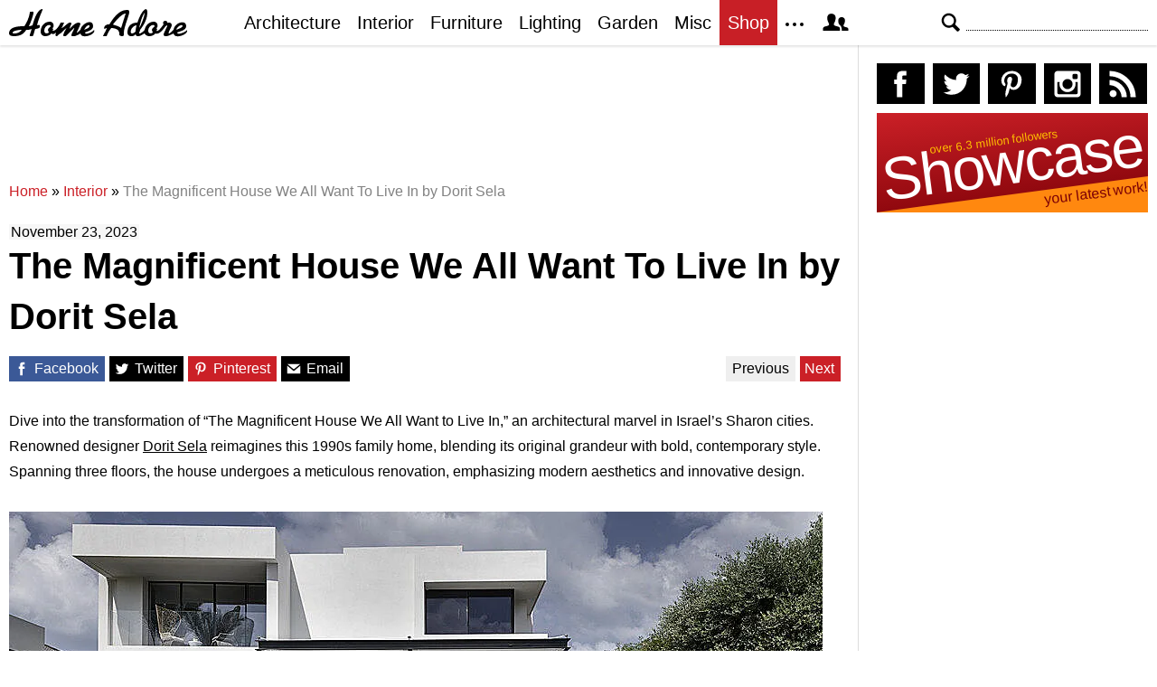

--- FILE ---
content_type: text/html; charset=UTF-8
request_url: https://homeadore.com/2023/11/23/the-magnificent-house-we-all-want-to-live-in-by-dorit-sela/
body_size: 16517
content:
<!DOCTYPE html>
<html lang="en">
    <head>
    	<meta charset="UTF-8">
	<meta name="viewport" content="width=device-width, height=device-height, initial-scale=1.0, minimum-scale=1.0">
	<meta http-equiv="Content-Type" content="text/html; charset=UTF-8" />
    	<title>The Magnificent House We All Want To Live In by Dorit Sela | HomeAdore</title>

	<link rel="preconnect" href="https://s.homeadore.com">
        <link rel="preconnect" href="https://i.homeadore.com">

	<link rel="stylesheet" href="https://s.homeadore.com/css/style-20251015.min.css" as="style">

            	    	    	
        <script defer src="https://s.homeadore.com/js/jquery-3.6.1.min.js" type="text/javascript"></script>
	<script defer src="https://s.homeadore.com/js/4-8-2024.min.js?5" type="text/javascript"></script>

                        
    	<link rel="alternate" type="application/rss+xml" title="RSS 2.0" href="http://feeds.feedburner.com/homeadore">
        <link rel="shortcut icon" href="https://s.homeadore.com/i/favicon.svg" type="image/svg+xml">

    	<meta property="og:image" content="https://homeadore.com/wp-content/uploads/2023/11/029-magnificent-house-live-dorit-sela.jpg"/>
    	
		
	<meta name="description" content="The Magnificent House We All Want to Live in is an amazing contemporary residence located in Sharon, Israel, redesigned by Dorit Sela." />
	<meta name="robots" content="max-image-preview:large" />
	<meta name="author" content="Mat Watts"/>
	<meta name="keywords" content="contemporary interior design,dorit sela,israel,redesign,sharon,interior" />
	<link rel="canonical" href="https://homeadore.com/2023/11/23/the-magnificent-house-we-all-want-to-live-in-by-dorit-sela/" />
	<meta name="generator" content="All in One SEO (AIOSEO) 4.9.2" />
		<meta property="og:locale" content="en_US" />
		<meta property="og:site_name" content="HomeAdore" />
		<meta property="og:type" content="article" />
		<meta property="og:title" content="The Magnificent House We All Want To Live In by Dorit Sela | HomeAdore" />
		<meta property="og:description" content="The Magnificent House We All Want to Live in is an amazing contemporary residence located in Sharon, Israel, redesigned by Dorit Sela." />
		<meta property="og:url" content="https://homeadore.com/2023/11/23/the-magnificent-house-we-all-want-to-live-in-by-dorit-sela/" />
		<meta property="og:image" content="https://homeadore.com/wp-content/uploads/2023/11/029-magnificent-house-live-dorit-sela.jpg" />
		<meta property="og:image:secure_url" content="https://homeadore.com/wp-content/uploads/2023/11/029-magnificent-house-live-dorit-sela.jpg" />
		<meta property="og:image:width" content="900" />
		<meta property="og:image:height" content="600" />
		<meta property="article:published_time" content="2023-11-23T17:03:00+00:00" />
		<meta property="article:modified_time" content="2023-11-22T21:31:52+00:00" />
		<meta property="article:publisher" content="https://facebook.com/homeadore" />
		<meta name="twitter:card" content="summary" />
		<meta name="twitter:site" content="@homeadore" />
		<meta name="twitter:title" content="The Magnificent House We All Want To Live In by Dorit Sela | HomeAdore" />
		<meta name="twitter:description" content="The Magnificent House We All Want to Live in is an amazing contemporary residence located in Sharon, Israel, redesigned by Dorit Sela." />
		<meta name="twitter:creator" content="@homeadore" />
		<meta name="twitter:image" content="https://homeadore.com/wp-content/uploads/2023/11/029-magnificent-house-live-dorit-sela.jpg" />
		<script type="application/ld+json" class="aioseo-schema">
			{"@context":"https:\/\/schema.org","@graph":[{"@type":"Article","@id":"https:\/\/homeadore.com\/2023\/11\/23\/the-magnificent-house-we-all-want-to-live-in-by-dorit-sela\/#article","name":"The Magnificent House We All Want To Live In by Dorit Sela | HomeAdore","headline":"The Magnificent House We All Want To Live In by Dorit Sela","author":{"@id":"https:\/\/homeadore.com\/author\/admin\/#author"},"publisher":{"@id":"https:\/\/homeadore.com\/#organization"},"image":{"@type":"ImageObject","url":"https:\/\/homeadore.com\/wp-content\/uploads\/2023\/11\/029-magnificent-house-live-dorit-sela.jpg","width":900,"height":600},"datePublished":"2023-11-23T17:03:00+00:00","dateModified":"2023-11-22T21:31:52+00:00","inLanguage":"en-US","mainEntityOfPage":{"@id":"https:\/\/homeadore.com\/2023\/11\/23\/the-magnificent-house-we-all-want-to-live-in-by-dorit-sela\/#webpage"},"isPartOf":{"@id":"https:\/\/homeadore.com\/2023\/11\/23\/the-magnificent-house-we-all-want-to-live-in-by-dorit-sela\/#webpage"},"articleSection":"Interior, Contemporary Interior Design, Dorit Sela, israel, redesign, Sharon"},{"@type":"BreadcrumbList","@id":"https:\/\/homeadore.com\/2023\/11\/23\/the-magnificent-house-we-all-want-to-live-in-by-dorit-sela\/#breadcrumblist","itemListElement":[{"@type":"ListItem","@id":"https:\/\/homeadore.com#listItem","position":1,"name":"Home","item":"https:\/\/homeadore.com","nextItem":{"@type":"ListItem","@id":"https:\/\/homeadore.com\/category\/interior\/#listItem","name":"Interior"}},{"@type":"ListItem","@id":"https:\/\/homeadore.com\/category\/interior\/#listItem","position":2,"name":"Interior","item":"https:\/\/homeadore.com\/category\/interior\/","nextItem":{"@type":"ListItem","@id":"https:\/\/homeadore.com\/2023\/11\/23\/the-magnificent-house-we-all-want-to-live-in-by-dorit-sela\/#listItem","name":"The Magnificent House We All Want To Live In by Dorit Sela"},"previousItem":{"@type":"ListItem","@id":"https:\/\/homeadore.com#listItem","name":"Home"}},{"@type":"ListItem","@id":"https:\/\/homeadore.com\/2023\/11\/23\/the-magnificent-house-we-all-want-to-live-in-by-dorit-sela\/#listItem","position":3,"name":"The Magnificent House We All Want To Live In by Dorit Sela","previousItem":{"@type":"ListItem","@id":"https:\/\/homeadore.com\/category\/interior\/#listItem","name":"Interior"}}]},{"@type":"Organization","@id":"https:\/\/homeadore.com\/#organization","name":"HomeAdore.com","description":"Architecture, Home Design, Decorating and Remodeling Ideas","url":"https:\/\/homeadore.com\/","logo":{"@type":"ImageObject","url":"https:\/\/pbs.twimg.com\/profile_images\/574694780942180353\/a9-g9eWP_400x400.png","@id":"https:\/\/homeadore.com\/2023\/11\/23\/the-magnificent-house-we-all-want-to-live-in-by-dorit-sela\/#organizationLogo"},"image":{"@id":"https:\/\/homeadore.com\/2023\/11\/23\/the-magnificent-house-we-all-want-to-live-in-by-dorit-sela\/#organizationLogo"},"sameAs":["https:\/\/twitter.com\/homeadore","https:\/\/instagram.com\/homeadore","https:\/\/pinterest.com\/homeadore"]},{"@type":"Person","@id":"https:\/\/homeadore.com\/author\/admin\/#author","url":"https:\/\/homeadore.com\/author\/admin\/","name":"Mat Watts","image":{"@type":"ImageObject","@id":"https:\/\/homeadore.com\/2023\/11\/23\/the-magnificent-house-we-all-want-to-live-in-by-dorit-sela\/#authorImage","url":"https:\/\/secure.gravatar.com\/avatar\/e1507b2e6f3fcf36ce56753db8b51447e45d4a4adbf93ba8a54c41aad9364986?s=96&d=mm&r=g","width":96,"height":96,"caption":"Mat Watts"}},{"@type":"WebPage","@id":"https:\/\/homeadore.com\/2023\/11\/23\/the-magnificent-house-we-all-want-to-live-in-by-dorit-sela\/#webpage","url":"https:\/\/homeadore.com\/2023\/11\/23\/the-magnificent-house-we-all-want-to-live-in-by-dorit-sela\/","name":"The Magnificent House We All Want To Live In by Dorit Sela | HomeAdore","description":"The Magnificent House We All Want to Live in is an amazing contemporary residence located in Sharon, Israel, redesigned by Dorit Sela.","inLanguage":"en-US","isPartOf":{"@id":"https:\/\/homeadore.com\/#website"},"breadcrumb":{"@id":"https:\/\/homeadore.com\/2023\/11\/23\/the-magnificent-house-we-all-want-to-live-in-by-dorit-sela\/#breadcrumblist"},"author":{"@id":"https:\/\/homeadore.com\/author\/admin\/#author"},"creator":{"@id":"https:\/\/homeadore.com\/author\/admin\/#author"},"image":{"@type":"ImageObject","url":"https:\/\/homeadore.com\/wp-content\/uploads\/2023\/11\/029-magnificent-house-live-dorit-sela.jpg","@id":"https:\/\/homeadore.com\/2023\/11\/23\/the-magnificent-house-we-all-want-to-live-in-by-dorit-sela\/#mainImage","width":900,"height":600},"primaryImageOfPage":{"@id":"https:\/\/homeadore.com\/2023\/11\/23\/the-magnificent-house-we-all-want-to-live-in-by-dorit-sela\/#mainImage"},"datePublished":"2023-11-23T17:03:00+00:00","dateModified":"2023-11-22T21:31:52+00:00"},{"@type":"WebSite","@id":"https:\/\/homeadore.com\/#website","url":"https:\/\/homeadore.com\/","name":"HomeAdore","description":"Architecture, Home Design, Decorating and Remodeling Ideas","inLanguage":"en-US","publisher":{"@id":"https:\/\/homeadore.com\/#organization"}}]}
		</script>
		

<link rel="alternate" title="oEmbed (JSON)" type="application/json+oembed" href="https://homeadore.com/wp-json/oembed/1.0/embed?url=https%3A%2F%2Fhomeadore.com%2F2023%2F11%2F23%2Fthe-magnificent-house-we-all-want-to-live-in-by-dorit-sela%2F" />
<link rel="alternate" title="oEmbed (XML)" type="text/xml+oembed" href="https://homeadore.com/wp-json/oembed/1.0/embed?url=https%3A%2F%2Fhomeadore.com%2F2023%2F11%2F23%2Fthe-magnificent-house-we-all-want-to-live-in-by-dorit-sela%2F&#038;format=xml" />
<style id='wp-img-auto-sizes-contain-inline-css' type='text/css'>
img:is([sizes=auto i],[sizes^="auto," i]){contain-intrinsic-size:3000px 1500px}
/*# sourceURL=wp-img-auto-sizes-contain-inline-css */
</style>
<style id='wp-emoji-styles-inline-css' type='text/css'>

	img.wp-smiley, img.emoji {
		display: inline !important;
		border: none !important;
		box-shadow: none !important;
		height: 1em !important;
		width: 1em !important;
		margin: 0 0.07em !important;
		vertical-align: -0.1em !important;
		background: none !important;
		padding: 0 !important;
	}
/*# sourceURL=wp-emoji-styles-inline-css */
</style>
<link rel="https://api.w.org/" href="https://homeadore.com/wp-json/" /><link rel="alternate" title="JSON" type="application/json" href="https://homeadore.com/wp-json/wp/v2/posts/301329" /><link rel='shortlink' href='https://homeadore.com/?p=301329' />
<script type="text/javascript">var ajax_url = "https://homeadore.com/wp-admin/admin-ajax.php";</script>
<script async crossorigin="anonymous" src="https://pagead2.googlesyndication.com/pagead/js/adsbygoogle.js?client=ca-pub-1022153874214545"></script>
<script async src="https://s.homeadore.com/js/lazyhtml.min.js"></script>

<script type="text/javascript">

  window.onload = () => {
    const handlePushNotifications = () => {
      if (document.cookie.includes('FCCDCF=')) {
        initializePushNotifications().then(() => {
          const subscribeButton = document.getElementById("subscribe-button");
          if (subscribeButton && typeof sb !== 'undefined') {
            subscribeButton.addEventListener("click", handleSubscriptionAction);
          }
        });
      } else {
        setTimeout(handlePushNotifications, 1000);
      }
    };

    setTimeout(handlePushNotifications, 1000);
  };

</script>

    </head>

    <body>
    <svg style="display: none;">
	<defs>
		<path id="shape-logo" d="M31 18c1,0 2,-1 3,0 0,1 0,2 0,2 0,1 -3,2 -5,2 -1,2 -2,8 -3,8 -5,0 -3,0 -1,-8 -2,1 -4,1 -6,1 -3,5 -7,7 -14,7 -3,0 -5,-1 -5,-3 0,-8 12,-8 17, -8 3,-5 5,-9 6,-15 0,0 0,-1 0,-1 4,0 4,-1 4,2 -1,4 -3,10 -5,14 1,0 4,-1 4,-1 1,-4 5,-18 11,-18 1,0 -4,9 -6,18zm16 9c-2,2 -4,3 -7,3 -3,0 -5, -2 -5,-5 0,-6 4,-11 10,-11 4,0 5,4 4,6 0,0 0,0 -1,1 1,1 1,2 0,3 1,0 1,0 1,0 3,0 7,-6 8,-9l4 0c-1,2 -2,5 -3,6l0 0c2,0 7,-6 9,-6 1,0 2,0 2,1 0, 1 -2,4 -2,6 2,-2 6,-7 10,-7 1,0 2,1 2,1 0,2 -4,9 -4,10 0,1 4,-3 4,-3 1,-7 14,-13 14,-4 0,5 -8,6 -9,7 0,3 8,0 10,-3 3,5 -14,11 -15,4 0,0 -3,2 -4, 2 -1,1 -3,1 -4,1 -1,0 -2,0 -2,-1 0,-2 4,-8 3,-8 0,0 -6,6 -7,7 -1,1 -2,2 -3,2 -1,0 -2,0 -2,-1 0,-2 4,-9 4,-8 -1,0 -6,5 -7,6 -1,0 -4,3 -4,3 -3,0 -1, -3 -1,-4l0 0c0,0 -3,3 -5,1zm61 -6c-1,0 -2,1 -2,1 -2,0 0,-4 1,-4 1,-1 2,-1 4,-1 3,-5 10,-16 19,-16 2,0 3,0 3,3 -1,5 -6,17 -6,22 0,1 0,1 0,2 0,1 0, 2 -2,2 -4,0 -3,-3 -3,-3 0,-5 -6,-6 -9,-6 -3,4 -4,6 -5,9l-4 0c0,0 0,0 0,0 0,-1 4,-7 4,-9zm55 0c1,1 1,2 0,3 2,2 7,-6 8,-7 -1,-1 -1,-4 2,-4 1,0 2,1 2, 1 0,2 1,1 2,1 2,0 3,1 3,3 0,2 -5,9 -3,9 1,0 4,-3 5,-4 1,-8 14,-12 14,-4 0,5 -9,6 -10,7 0,3 9,0 11,-3 2,5 -14,11 -15,4 -2,1 -6,3 -8,3 -2,0 -3,0 -3, -2 0,-1 4,-9 4,-9 0,-1 0,-1 0,-1 -1,0 -1,1 -2,1 -1,2 -7,10 -11,8 -2,2 -4,3 -7,3 -2,0 -4,-1 -5,-3 -1,0 -4,3 -7,3 -2,0 -2,0 -3,-2 -2,2 -3,2 -5,2 -3, 0 -4,-2 -4,-4 0,-7 4,-11 11,-11 1,-3 3,-8 5,-11 2,-3 6,-7 6,0 0,7 -4,14 -8,19 0,1 -1,3 -1,3 0,1 0,1 1,1 0,0 4,-2 5,-4 1,-5 5,-9 10,-9 4,0 5,4 4, 6 0,0 0,0 -1,1zm-149 2c-3,0 -10,1 -10,3 0,1 1,1 2,1 3,0 6,-1 8,-4zm30 3c0,-1 -1,-2 -1,-3 0,-2 3,-3 3,-4 0,-3 -7,-1 -7,5 0,4 4,3 5,2zm39 -3c2,-1 6, -2 6,-4 0,-3 -4,0 -6,4zm41 -2l5 -16c0,0 0,0 0,0 -5,0 -14,12 -14,12 1,1 5,1 9,4zm20 0c2,-3 6,-13 6,-17l0 0c-3,4 -5,12 -6,17zm-8 6c1,0 4,-1 4,-3 0, -2 1,-5 1,-6 0,0 -2,0 -4,2 -3,3 -3,7 -1,7zm23 -1c0,-1 -1,-2 -1,-3 0,-2 3,-3 3,-4 0,-3 -7,-1 -7,5 0,4 4,3 5,2zm26 -3c2,-1 6,-2 7,-4 0,-3 -6,0 -7,4z"/>
		<path id="shape-search" d="M28.072 24.749l-6.046-6.046c0.912-1.499 1.437-3.256 1.437-5.139 0-5.466-4.738-10.203-10.205-10.203-5.466 0-9.898 4.432-9.898 9.898 0 5.467 4.736 10.205 10.203 10.205 1.818 0 3.52-0.493 4.984-1.349l6.078 6.080c0.597 0.595 1.56 0.595 2.154 0l1.509-1.507c0.594-0.595 0.378-1.344-0.216-1.938zM6.406 13.258c0-3.784 3.067-6.853 6.851-6.853 3.786 0 7.158 3.373 7.158 7.158s-3.067 6.853-6.853 6.853-7.157-3.373-7.157-7.158z"/>
		<path id="shape-facebook" d="M204.067,184.692h-43.144v70.426h43.144V462h82.965V254.238h57.882l6.162-69.546h-64.044 c0,0,0-25.97,0-39.615c0-16.398,3.302-22.89,19.147-22.89c12.766,0,44.896,0,44.896,0V50c0,0-47.326,0-57.441,0 c-61.734,0-89.567,27.179-89.567,79.231C204.067,174.566,204.067,184.692,204.067,184.692z"/>
		<path id="shape-twitter" d="M462,128.223c-15.158,6.724-31.449,11.269-48.547,13.31c17.449-10.461,30.854-27.025,37.164-46.764 c-16.333,9.687-34.422,16.721-53.676,20.511c-15.418-16.428-37.386-26.691-61.698-26.691c-54.56,0-94.668,50.916-82.337,103.787 c-70.25-3.524-132.534-37.177-174.223-88.314c-22.142,37.983-11.485,87.691,26.158,112.85c-13.854-0.438-26.891-4.241-38.285-10.574 c-0.917,39.162,27.146,75.781,67.795,83.949c-11.896,3.237-24.926,3.978-38.17,1.447c10.754,33.58,41.972,58.018,78.96,58.699 C139.604,378.282,94.846,390.721,50,385.436c37.406,23.982,81.837,37.977,129.571,37.977c156.932,0,245.595-132.551,240.251-251.435 C436.339,160.061,450.668,145.174,462,128.223z"/>
		<path id="shape-pinterest" d="M265.653,50C153.22,50,96.526,130.612,96.526,197.833c0,40.702,15.411,76.914,48.462,90.41 c5.418,2.215,10.275,0.077,11.846-5.924c1.093-4.153,3.681-14.631,4.835-18.991c1.584-5.936,0.97-8.018-3.403-13.191 c-9.53-11.242-15.621-25.795-15.621-46.408c0-59.806,44.746-113.343,116.515-113.343c63.549,0,98.465,38.831,98.465,90.69 c0,68.234-30.198,125.824-75.026,125.824c-24.759,0-43.29-20.475-37.351-45.585c7.115-29.981,20.894-62.334,20.894-83.975 c0-19.37-10.398-35.527-31.918-35.527c-25.308,0-45.639,26.182-45.639,61.254c0,22.337,7.549,37.446,7.549,37.446 s-25.898,109.737-30.439,128.954c-9.043,38.273-1.361,85.193-0.708,89.931c0.38,2.809,3.989,3.476,5.621,1.354 c2.335-3.047,32.479-40.26,42.726-77.441c2.9-10.528,16.648-65.049,16.648-65.049c8.221,15.683,32.251,29.497,57.805,29.497 c76.075,0,127.688-69.354,127.688-162.187C415.474,115.374,356.018,50,265.653,50z"/>
		<path id="shape-instagram" d="M414.474,224.292h-35.869 c2.613,10.145,4.156,20.744,4.156,31.699c0,70.023-56.752,126.773-126.761,126.773s-126.763-56.75-126.763-126.773 c0-10.955,1.549-21.555,4.162-31.699H97.53V398.61c0,8.742,7.096,15.832,15.86,15.832h285.219c8.766,0,15.864-7.09,15.864-15.832 V224.292z M414.474,113.378c0-8.75-7.099-15.846-15.864-15.846h-47.526c-8.756,0-15.846,7.096-15.846,15.846v47.545 c0,8.744,7.09,15.846,15.846,15.846h47.526c8.766,0,15.864-7.102,15.864-15.846V113.378z M256,176.769 c-43.763,0-79.233,35.463-79.233,79.223c0,43.756,35.471,79.24,79.233,79.24c43.759,0,79.237-35.484,79.237-79.24 C335.237,212.231,299.759,176.769,256,176.769 M414.474,461.999H97.53c-26.246,0-47.53-21.289-47.53-47.557V97.532 c0-26.254,21.284-47.531,47.53-47.531h316.943c26.25,0,47.526,21.277,47.526,47.531v316.91 C462,440.71,440.724,461.999,414.474,461.999"/>
		<path id="shape-rss" d="M161.757,406.249c0,30.791-24.96,55.751-55.75,55.751c-30.79,0-55.751-24.96-55.751-55.751	s24.961-55.75,55.751-55.75C136.796,350.499,161.757,375.458,161.757,406.249z M50.256,190.424v82.593 C153.994,274.083,238.172,358.261,239.238,462h82.593C320.764,312.48,199.774,191.491,50.256,190.424z M50.256,132.602 c87.695,0.381,170.084,34.695,232.135,96.747c62.175,62.173,96.506,144.764,96.754,232.651h82.6 C461.228,234.858,277.333,50.794,50.256,50V132.602z"/>
		<path id="shape-member" d="M461.957,393.573H355.559c-0.005-115.799-57.887-60.76-57.887-162.232c0-36.629,23.98-56.51,54.772-56.51  c45.495,0,77.158,43.439,34.075,124.666c-14.153,26.684,15.072,33.025,46.469,40.268  C464.372,347.003,461.957,363.55,461.957,393.573z M289.119,325.89c-39.492-9.109-76.254-17.086-58.45-50.652  c54.192-102.17,14.364-156.811-42.862-156.811c-58.354,0-97.202,56.736-42.861,156.811c18.337,33.771-19.809,41.738-58.452,50.652  c-39.476,9.105-36.439,29.918-36.439,67.684h275.505C325.559,355.808,328.596,334.995,289.119,325.89z" />
		<path id="shape-envelope" d="M256.017,273.436L50.847,103.407h410.904L256.017,273.436z M255.983,328.898L50,158.244v250.349h412 V158.653L255.983,328.898z"/>
		<polygon id="shape-plus" points="462,209.528 302.471,209.528 302.471,50 209.529,50 209.529,209.528 50,209.528 50,302.47 209.529,302.47 209.529,462 302.471,462 302.471,302.47 462,302.47 "/>
		<path id="shape-stumbleupon" d="M277.803,216.512l27.146,15.116l42.961-14.528v-29.116c0-50.208-41.99-89.303-91.91-89.303 c-49.738,0-91.911,36.552-91.911,88.759c0,52.208,0,133.029,0,133.029c0,12.041-9.762,21.803-21.803,21.803 c-12.041,0-21.803-9.762-21.803-21.803v-56.375H50c0,0,0,56.463,0,57.127c0,50.865,41.233,92.099,92.099,92.099 c50.419,0,91.388-40.528,92.099-90.777V191.155c0-12.041,9.762-21.803,21.803-21.803s21.803,9.762,21.803,21.803V216.512z M391.517,264.094v59.007c0,12.041-9.763,21.803-21.803,21.803c-12.041,0-21.804-9.762-21.804-21.803v-57.885l-42.961,14.528 l-27.146-15.115v57.408c0.44,50.484,41.509,91.282,92.099,91.282c50.866,0,92.099-41.233,92.099-92.099c0-0.664,0-57.127,0-57.127 H391.517z"/>	</defs>
    </svg>
    
	<header>

		<section id="menu">

 			<section id="search" role="search">

        				<button type="button" id="search_toggle" aria-label="Search">
          					<svg viewBox="0 0 30 30" id="shape_search">
							<use xlink:href="#shape-search"></use>
						</svg>
					</button>   				

					<div>
						<form action="/">
							<span class="screen-reader" id="search_label">Search</span>
        						<input id="q" type="text" name="s" value="" autocomplete="off" aria-labelledby="search_label" />
        						<input type="submit" value="Search" class="screen-reader" />
						</form>
					</div>

  			</section>
		
			<button type="button" id="nav_toggle" aria-label="Menu">
				<span class="bar"></span>
				<span class="bar"></span>
				<span class="bar"></span>
			</button>		

			<a href="/" id="logo" aria-label="Home Page">
				<svg viewBox="0 0 197 31">
					<title>HomeAdore</title>
					<use xlink:href="#shape-logo"></use>
				</svg>
			</a>

			<nav id="nav_top">
				<ul>
					<li><a href="/category/architecture/" aria-label="Category - Architecture">Architecture</a>
						<ul>
							<li><a href="/tag/modern-house/" aria-label="Modern architecture">Modern Houses</a></li>
							<li><a href="/tag/contemporary-house/" aria-label="Contemporary architecture">Contemporary Houses</a></li>
							<li><a href="/tag/midcentury-house/" aria-label="Midcentury architecture">Midcentury Houses</a></li>
							<li><a href="/tag/traditional-house/" aria-label="Traditional architecture">Traditional Houses</a></li>
							<li><a href="/tag/farmhouse/" aria-label="Tag - Farmhouse">Farmhouses</a></li>
							<li><a href="/tag/barn-house/" aria-label="Tag - Barn House">Barn Houses</a></li>
							<li><a href="/tag/beach-house/" aria-label="Tag - Beach House">Beach Houses</a></li>
							<li><a href="/tag/cottage/" aria-label="Tag - Cottage">Cottages</a></li>
							<li><a href="/tag/chalet/" aria-label="Tag - Chalet">Chalets</a></li>
						</ul>
					</li>
					<li><a href="/category/interior/" aria-label="Category - Interiors">Interior</a>
						<ul>
							<li><a href="/tag/modern-interior-design/" aria-label="Modern interiors">Modern</a></li>
							<li><a href="/tag/contemporary-interior-design/" aria-label="Contemporary interiors">Contemporary</a></li>
							<li><a href="/tag/industrial-interior-design/" aria-label="Industrial interiors">Industrial</a></li>
							<li><a href="/tag/eclectic-interior-design/" aria-label="Eclectic interiors">Eclectic</a></li>
							<li><a href="/tag/midcentury-interior-design/" aria-label="Midcentury interiors">Midcentury</a></li>
							<li><a href="/tag/traditional-interior-design/" aria-label="Traditional interiors">Traditional</a></li>
							<li><a href="/tag/farmhouse-interior-design/" aria-label="Farm interiors">Farmhouse</a></li>
							<li><a href="/tag/rustic-interior-design/" aria-label="Rustic interiors">Rustic</a></li>
							<li><a href="/tag/beach-style-interior-design/" aria-label="Beach style interiors">Beach Style</a></li>
							<li><a href="/tag/mediterranean-interior-design/" aria-label="Mediterranean interiors">Mediterranean</a></li>
							<li><a href="/tag/asian-interior-design/" aria-label="Asian interiors">Asian</a></li>
						</ul>
					</li>
					<li><a href="/category/furniture/" aria-label="Furniture design">Furniture</a></li>
					<li><a href="/category/lighting/" aria-label="Lighting design">Lighting</a></li>
					<li><a href="/category/garden-design/" aria-label="Gardens and landscape design">Garden</a></li>
					<li><a href="/category/misc/" aria-label="Miscellaneous">Misc</a></li>
					<li><a href="//shop.homeadore.com/" target="_blank" style="background:#c81f26;color:#fff" rel="noopener" aria-label="Shop Interior Decor">Shop</a></li>
					<li id="more_button"><span>
						<svg height="7" width="20" fill="#000000">
  							<circle cx="2" cy="2" r="2" />
							<circle cx="10" cy="2" r="2" />
							<circle cx="18" cy="2" r="2" />
						</svg>
					</span>
						<ul>
							<li><a href="/upload/" aria-label="Submit your project">Submit Works</a></li>
							<li><a href="/contact/" aria-label="Get in touch with us">Contact</a></li>
						</ul>
					</li>
					<li id="member_button">
						<span>
							<svg viewBox="0 0 512 512">
								<title>Member Area</title>
								<use xlink:href="#shape-member"></use>
							</svg>
						</span>
						<a href="javascript:" class="signin" aria-label="Log in">Sign in</a>
						<ul>
							<li><a href="https://homeadore.com/collections/" aria-label="Your collections">Collections</a></li>
							<li><a href="https://homeadore.com/settings/" aria-label="Your settings">Settings</a></li>
							<li><a href="https://homeadore.com/wp-login.php?action=logout&amp;redirect_to=https%3A%2F%2Fhomeadore.com&amp;_wpnonce=6fe66cd8d9" aria-label="Log out">Sign out</a></li>
						</ul>
					<li>
				</ul>
			</nav>

		</section>

	</header>
	
	<div class="wrapper" data-xthreshold="250">

		<div class="grid group">

			<section class="grid-left">

				<div class="grid-left-inner">

									

					
			<style>
                                .googlesw {
                                      display:none;
                                }


				@media all and (min-width: 1024px) {
					.googlesw {
						display:block;
						min-height:90px;
						margin:20px 0;
					}
				}
				
			</style>

                <div class="lazyhtml googlesw" data-lazyhtml>
                <script type="text/lazyhtml">
                <!--
                <ins class="adsbygoogle googlesw" data-ad-client="ca-pub-1022153874214545" data-ad-slot="8234096085" data-ad-format="horizontal" data-full-width-responsive="true"></ins>
                <script type="text/javascript" data-cookiescript="accepted" data-cookiecategory="targeting">(adsbygoogle = window.adsbygoogle || []).push({});</script>
                -->
                </script>
                </div>
                
					<div class="aioseo-breadcrumbs"><span class="aioseo-breadcrumb">
	<a href="https://homeadore.com" title="Home">Home</a>
</span><span class="aioseo-breadcrumb-separator">»</span><span class="aioseo-breadcrumb">
	<a href="https://homeadore.com/category/interior/" title="Interior">Interior</a>
</span><span class="aioseo-breadcrumb-separator">»</span><span class="aioseo-breadcrumb">
	<a href="https://homeadore.com/2023/11/23/the-magnificent-house-we-all-want-to-live-in-by-dorit-sela/" title="The Magnificent House We All Want To Live In by Dorit Sela">The Magnificent House We All Want To Live In by Dorit Sela</a>
</span></div>						
					<article class="post inner" data-id="301329" aria-label="Project title">
					
						<time datetime="2023-11-23">November 23, 2023</time>

						<h1>The Magnificent House We All Want To Live In by Dorit Sela</h1>

						<div class="share">

							<a href="http://www.facebook.com/sharer/sharer.php?u=https://homeadore.com/2023/11/23/the-magnificent-house-we-all-want-to-live-in-by-dorit-sela/" rel="external noreferrer nofollow" class="pic_facebook" data-link="facebook" aria-label="Share on Facebook">
									<span>
										<svg viewBox="0 0 512 512">
											<title>Share on Facebook</title>
											<use xlink:href="#shape-facebook"></use>
										</svg>
									</span>
									<abbr>
										Facebook
									</abbr>
							</a>

							<a href="https://twitter.com/intent/tweet?original_referer=https://www.homeadore.com&source=tweetbutton&text=The+Magnificent+House+We+All+Want+To+Live+In+by+Dorit+Sela&url=https://homeadore.com/2023/11/23/the-magnificent-house-we-all-want-to-live-in-by-dorit-sela/&via=homeadore" rel="external noreferrer nofollow" class="pic_twitter" data-link="twitter" aria-label="Share on Twitter">
									<span>
										<svg viewBox="0 0 512 512">
											<title>Share on Twitter</title>
											<use xlink:href="#shape-twitter"></use>
										</svg>
									</span>
									<abbr>
										Twitter
									</abbr>
							</a>

							<a href="https://pinterest.com/pin/create/button/?url=https://homeadore.com/2023/11/23/the-magnificent-house-we-all-want-to-live-in-by-dorit-sela/&amp;media=&amp;media=https://homeadore.com/wp-content/uploads/2023/11/029-magnificent-house-live-dorit-sela.jpg&amp;description=The+Magnificent+House+We+All+Want+To+Live+In+by+Dorit+Sela" rel="external noreferrer nofollow" class="pic_pinterest" data-link="pinterest" aria-label="Share on Pinterest">
									<span>
										<svg viewBox="0 0 512 512">
											<title>Share on Pinterest</title>
											<use xlink:href="#shape-pinterest"></use>
										</svg>
									</span>
									<abbr>
										Pinterest
									</abbr>
							</a>

							<a href="javascript:;" class="pic_mail" data-link="mail" aria-label="Share via email">
									<span>
										<svg viewBox="0 0 512 512">
											<title>Share with a Friend</title>
											<use xlink:href="#shape-envelope"></use>
										</svg>
									</span>
									<abbr>
										Email
									</abbr>
							</a>

							<div class="navifast">
							<a class="prev" href="https://homeadore.com/2023/11/24/common-problems-that-require-professional-garage-door-repair/" rel="next">Previous</a><a class="next" href="https://homeadore.com/2023/11/23/otro-oaxaca-hotel-where-design-and-culture-intersect/" rel="prev">Next</a>							</div>

						</div>

						<div class="short"><p>Dive into the transformation of &#8220;The Magnificent House We All Want to Live In,&#8221; an architectural marvel in Israel&#8217;s Sharon cities. Renowned designer <u>Dorit Sela</u> reimagines this 1990s family home, blending its original grandeur with bold, contemporary style. Spanning three floors, the house undergoes a meticulous renovation, emphasizing modern aesthetics and innovative design.</p>
</div><figure>
				<a href="javascript:" data-id="301358" data-href="https://homeadore.com/2023/11/23/the-magnificent-house-we-all-want-to-live-in-by-dorit-sela/" aria-label="The Magnificent House We All Want To Live In by Dorit Sela - Photography 1">
					<picture><source srcset="//i.homeadore.com/wp-content/uploads/2023/11/030-magnificent-house-live-dorit-sela.avif" media="(min-width: 481px)" type="image/avif"><source srcset="//i.homeadore.com/wp-content/uploads/2023/11/030-magnificent-house-live-dorit-sela.webp" media="(min-width: 481px)" type="image/webp"><source srcset="//i.homeadore.com/wp-content/uploads/2023/11/030-magnificent-house-live-dorit-sela.jpg" media="(min-width: 481px)" type="image/jpeg"><source srcset="//i.homeadore.com/wp-content/uploads/2023/11/030-magnificent-house-live-dorit-sela-460x307.avif" media="(max-width: 480px)" type="image/avif"><source srcset="//i.homeadore.com/wp-content/uploads/2023/11/030-magnificent-house-live-dorit-sela-460x307.webp" media="(max-width: 480px)" type="image/webp"><source srcset="//i.homeadore.com/wp-content/uploads/2023/11/030-magnificent-house-live-dorit-sela-460x307.jpg" media="(max-width: 480px)" type="image/jpeg"><img src="//i.homeadore.com/wp-content/uploads/2023/11/030-magnificent-house-live-dorit-sela-460x307.jpg" width="460" height="307" alt="The Magnificent House We All Want To Live In by Dorit Sela - 1" fetchpriority="high" style="max-width:900px"></picture>
				</a>
				<div>
					<a href="https://pinterest.com/pin/create/button/?url=https://homeadore.com/2023/11/23/the-magnificent-house-we-all-want-to-live-in-by-dorit-sela/&media=//i.homeadore.com/wp-content/uploads/2023/11/030-magnificent-house-live-dorit-sela.jpg&description=The+Magnificent+House+We+All+Want+To+Live+In+by+Dorit+Sela" class="pic_pinterest" data-link="pinterest" aria-label="Pin this image">
						<span>
							<svg viewBox="0 0 512 512">
								<title>Pin on Pinterest</title>
								<use xlink:href="#shape-pinterest"></use>
							</svg>
						</span>
						<abbr>
							Pin
						</abbr>
					</a>
					<a href="javascript:;" class="pic_save" data-link="301358" aria-label="Save this image to your collection">
						<span>
							<svg viewBox="0 0 512 512">
								<title>Save Photo</title>
								<use xlink:href="#shape-plus"></use>
								</svg>
						</span>
						<abbr>
							Save
						</abbr>
					</a>
					<a href="javascript:;" class="pic_mail" data-link="mail" aria-label="Send this image via email">
						<span>
							<svg viewBox="0 0 512 512">
								<title>Email Photo</title>
								<use xlink:href="#shape-envelope"></use>
							</svg>
						</span>
						<abbr>
							Email
						</abbr>
					</a>
				</div>
			</figure>
<figure>
				<a href="javascript:" data-id="301357" data-href="https://homeadore.com/2023/11/23/the-magnificent-house-we-all-want-to-live-in-by-dorit-sela/" aria-label="The Magnificent House We All Want To Live In by Dorit Sela - Photography 2">
					<picture><source data-srcset="//i.homeadore.com/wp-content/uploads/2023/11/029-magnificent-house-live-dorit-sela.avif" media="(min-width: 481px)" type="image/avif"><source data-srcset="//i.homeadore.com/wp-content/uploads/2023/11/029-magnificent-house-live-dorit-sela.webp" media="(min-width: 481px)" type="image/webp"><source data-srcset="//i.homeadore.com/wp-content/uploads/2023/11/029-magnificent-house-live-dorit-sela.jpg" media="(min-width: 481px)" type="image/jpeg"><source data-srcset="//i.homeadore.com/wp-content/uploads/2023/11/029-magnificent-house-live-dorit-sela-460x307.avif" media="(max-width: 480px)" type="image/avif"><source data-srcset="//i.homeadore.com/wp-content/uploads/2023/11/029-magnificent-house-live-dorit-sela-460x307.webp" media="(max-width: 480px)" type="image/webp"><source data-srcset="//i.homeadore.com/wp-content/uploads/2023/11/029-magnificent-house-live-dorit-sela-460x307.jpg" media="(max-width: 480px)" type="image/jpeg"><img loading="lazy" class="lazy" data-src="//i.homeadore.com/wp-content/uploads/2023/11/029-magnificent-house-live-dorit-sela-460x307.jpg" width="460" height="307" alt="The Magnificent House We All Want To Live In by Dorit Sela - 2" decoding="async" style="max-width:900px"></picture>
				</a>
				<div>
					<a href="https://pinterest.com/pin/create/button/?url=https://homeadore.com/2023/11/23/the-magnificent-house-we-all-want-to-live-in-by-dorit-sela/&media=//i.homeadore.com/wp-content/uploads/2023/11/029-magnificent-house-live-dorit-sela.jpg&description=The+Magnificent+House+We+All+Want+To+Live+In+by+Dorit+Sela" class="pic_pinterest" data-link="pinterest" aria-label="Pin this image">
						<span>
							<svg viewBox="0 0 512 512">
								<title>Pin on Pinterest</title>
								<use xlink:href="#shape-pinterest"></use>
							</svg>
						</span>
						<abbr>
							Pin
						</abbr>
					</a>
					<a href="javascript:;" class="pic_save" data-link="301357" aria-label="Save this image to your collection">
						<span>
							<svg viewBox="0 0 512 512">
								<title>Save Photo</title>
								<use xlink:href="#shape-plus"></use>
								</svg>
						</span>
						<abbr>
							Save
						</abbr>
					</a>
					<a href="javascript:;" class="pic_mail" data-link="mail" aria-label="Send this image via email">
						<span>
							<svg viewBox="0 0 512 512">
								<title>Email Photo</title>
								<use xlink:href="#shape-envelope"></use>
							</svg>
						</span>
						<abbr>
							Email
						</abbr>
					</a>
				</div>
			</figure>
<figure>
				<a href="javascript:" data-id="301346" data-href="https://homeadore.com/2023/11/23/the-magnificent-house-we-all-want-to-live-in-by-dorit-sela/" aria-label="The Magnificent House We All Want To Live In by Dorit Sela - Photography 3">
					<picture><source data-srcset="//i.homeadore.com/wp-content/uploads/2023/11/017-magnificent-house-live-dorit-sela.avif" media="(min-width: 481px)" type="image/avif"><source data-srcset="//i.homeadore.com/wp-content/uploads/2023/11/017-magnificent-house-live-dorit-sela.webp" media="(min-width: 481px)" type="image/webp"><source data-srcset="//i.homeadore.com/wp-content/uploads/2023/11/017-magnificent-house-live-dorit-sela.jpg" media="(min-width: 481px)" type="image/jpeg"><source data-srcset="//i.homeadore.com/wp-content/uploads/2023/11/017-magnificent-house-live-dorit-sela-460x307.avif" media="(max-width: 480px)" type="image/avif"><source data-srcset="//i.homeadore.com/wp-content/uploads/2023/11/017-magnificent-house-live-dorit-sela-460x307.webp" media="(max-width: 480px)" type="image/webp"><source data-srcset="//i.homeadore.com/wp-content/uploads/2023/11/017-magnificent-house-live-dorit-sela-460x307.jpg" media="(max-width: 480px)" type="image/jpeg"><img loading="lazy" class="lazy" data-src="//i.homeadore.com/wp-content/uploads/2023/11/017-magnificent-house-live-dorit-sela-460x307.jpg" width="460" height="307" alt="The Magnificent House We All Want To Live In by Dorit Sela - 3" decoding="async" style="max-width:900px"></picture>
				</a>
				<div>
					<a href="https://pinterest.com/pin/create/button/?url=https://homeadore.com/2023/11/23/the-magnificent-house-we-all-want-to-live-in-by-dorit-sela/&media=//i.homeadore.com/wp-content/uploads/2023/11/017-magnificent-house-live-dorit-sela.jpg&description=The+Magnificent+House+We+All+Want+To+Live+In+by+Dorit+Sela" class="pic_pinterest" data-link="pinterest" aria-label="Pin this image">
						<span>
							<svg viewBox="0 0 512 512">
								<title>Pin on Pinterest</title>
								<use xlink:href="#shape-pinterest"></use>
							</svg>
						</span>
						<abbr>
							Pin
						</abbr>
					</a>
					<a href="javascript:;" class="pic_save" data-link="301346" aria-label="Save this image to your collection">
						<span>
							<svg viewBox="0 0 512 512">
								<title>Save Photo</title>
								<use xlink:href="#shape-plus"></use>
								</svg>
						</span>
						<abbr>
							Save
						</abbr>
					</a>
					<a href="javascript:;" class="pic_mail" data-link="mail" aria-label="Send this image via email">
						<span>
							<svg viewBox="0 0 512 512">
								<title>Email Photo</title>
								<use xlink:href="#shape-envelope"></use>
							</svg>
						</span>
						<abbr>
							Email
						</abbr>
					</a>
				</div>
			</figure>
                <div class="lazyhtml" data-lazyhtml>
                <script type="text/lazyhtml">
                <!--
                <ins class="adsbygoogle" style="display:block;margin-bottom:20px" data-ad-client="ca-pub-1022153874214545" data-ad-slot="5607932741" data-ad-format="auto" data-full-width-responsive="true"></ins>
                <script type="text/javascript" data-cookiescript="accepted" data-cookiecategory="targeting">(adsbygoogle = window.adsbygoogle || []).push({});</script>
                -->
                </script>
                </div>
                
<figure>
				<a href="javascript:" data-id="301347" data-href="https://homeadore.com/2023/11/23/the-magnificent-house-we-all-want-to-live-in-by-dorit-sela/" aria-label="The Magnificent House We All Want To Live In by Dorit Sela - Photography 4">
					<picture><source data-srcset="//i.homeadore.com/wp-content/uploads/2023/11/018-magnificent-house-live-dorit-sela.avif" media="(min-width: 481px)" type="image/avif"><source data-srcset="//i.homeadore.com/wp-content/uploads/2023/11/018-magnificent-house-live-dorit-sela.webp" media="(min-width: 481px)" type="image/webp"><source data-srcset="//i.homeadore.com/wp-content/uploads/2023/11/018-magnificent-house-live-dorit-sela.jpg" media="(min-width: 481px)" type="image/jpeg"><source data-srcset="//i.homeadore.com/wp-content/uploads/2023/11/018-magnificent-house-live-dorit-sela-460x307.avif" media="(max-width: 480px)" type="image/avif"><source data-srcset="//i.homeadore.com/wp-content/uploads/2023/11/018-magnificent-house-live-dorit-sela-460x307.webp" media="(max-width: 480px)" type="image/webp"><source data-srcset="//i.homeadore.com/wp-content/uploads/2023/11/018-magnificent-house-live-dorit-sela-460x307.jpg" media="(max-width: 480px)" type="image/jpeg"><img loading="lazy" class="lazy" data-src="//i.homeadore.com/wp-content/uploads/2023/11/018-magnificent-house-live-dorit-sela-460x307.jpg" width="460" height="307" alt="The Magnificent House We All Want To Live In by Dorit Sela - 4" decoding="async" style="max-width:900px"></picture>
				</a>
				<div>
					<a href="https://pinterest.com/pin/create/button/?url=https://homeadore.com/2023/11/23/the-magnificent-house-we-all-want-to-live-in-by-dorit-sela/&media=//i.homeadore.com/wp-content/uploads/2023/11/018-magnificent-house-live-dorit-sela.jpg&description=The+Magnificent+House+We+All+Want+To+Live+In+by+Dorit+Sela" class="pic_pinterest" data-link="pinterest" aria-label="Pin this image">
						<span>
							<svg viewBox="0 0 512 512">
								<title>Pin on Pinterest</title>
								<use xlink:href="#shape-pinterest"></use>
							</svg>
						</span>
						<abbr>
							Pin
						</abbr>
					</a>
					<a href="javascript:;" class="pic_save" data-link="301347" aria-label="Save this image to your collection">
						<span>
							<svg viewBox="0 0 512 512">
								<title>Save Photo</title>
								<use xlink:href="#shape-plus"></use>
								</svg>
						</span>
						<abbr>
							Save
						</abbr>
					</a>
					<a href="javascript:;" class="pic_mail" data-link="mail" aria-label="Send this image via email">
						<span>
							<svg viewBox="0 0 512 512">
								<title>Email Photo</title>
								<use xlink:href="#shape-envelope"></use>
							</svg>
						</span>
						<abbr>
							Email
						</abbr>
					</a>
				</div>
			</figure>
<figure>
				<a href="javascript:" data-id="301344" data-href="https://homeadore.com/2023/11/23/the-magnificent-house-we-all-want-to-live-in-by-dorit-sela/" aria-label="The Magnificent House We All Want To Live In by Dorit Sela - Photography 5">
					<picture><source data-srcset="//i.homeadore.com/wp-content/uploads/2023/11/015-magnificent-house-live-dorit-sela.avif" media="(min-width: 481px)" type="image/avif"><source data-srcset="//i.homeadore.com/wp-content/uploads/2023/11/015-magnificent-house-live-dorit-sela.webp" media="(min-width: 481px)" type="image/webp"><source data-srcset="//i.homeadore.com/wp-content/uploads/2023/11/015-magnificent-house-live-dorit-sela.jpg" media="(min-width: 481px)" type="image/jpeg"><source data-srcset="//i.homeadore.com/wp-content/uploads/2023/11/015-magnificent-house-live-dorit-sela-460x307.avif" media="(max-width: 480px)" type="image/avif"><source data-srcset="//i.homeadore.com/wp-content/uploads/2023/11/015-magnificent-house-live-dorit-sela-460x307.webp" media="(max-width: 480px)" type="image/webp"><source data-srcset="//i.homeadore.com/wp-content/uploads/2023/11/015-magnificent-house-live-dorit-sela-460x307.jpg" media="(max-width: 480px)" type="image/jpeg"><img loading="lazy" class="lazy" data-src="//i.homeadore.com/wp-content/uploads/2023/11/015-magnificent-house-live-dorit-sela-460x307.jpg" width="460" height="307" alt="The Magnificent House We All Want To Live In by Dorit Sela - 5" decoding="async" style="max-width:900px"></picture>
				</a>
				<div>
					<a href="https://pinterest.com/pin/create/button/?url=https://homeadore.com/2023/11/23/the-magnificent-house-we-all-want-to-live-in-by-dorit-sela/&media=//i.homeadore.com/wp-content/uploads/2023/11/015-magnificent-house-live-dorit-sela.jpg&description=The+Magnificent+House+We+All+Want+To+Live+In+by+Dorit+Sela" class="pic_pinterest" data-link="pinterest" aria-label="Pin this image">
						<span>
							<svg viewBox="0 0 512 512">
								<title>Pin on Pinterest</title>
								<use xlink:href="#shape-pinterest"></use>
							</svg>
						</span>
						<abbr>
							Pin
						</abbr>
					</a>
					<a href="javascript:;" class="pic_save" data-link="301344" aria-label="Save this image to your collection">
						<span>
							<svg viewBox="0 0 512 512">
								<title>Save Photo</title>
								<use xlink:href="#shape-plus"></use>
								</svg>
						</span>
						<abbr>
							Save
						</abbr>
					</a>
					<a href="javascript:;" class="pic_mail" data-link="mail" aria-label="Send this image via email">
						<span>
							<svg viewBox="0 0 512 512">
								<title>Email Photo</title>
								<use xlink:href="#shape-envelope"></use>
							</svg>
						</span>
						<abbr>
							Email
						</abbr>
					</a>
				</div>
			</figure>
<figure>
				<a href="javascript:" data-id="301345" data-href="https://homeadore.com/2023/11/23/the-magnificent-house-we-all-want-to-live-in-by-dorit-sela/" aria-label="The Magnificent House We All Want To Live In by Dorit Sela - Photography 6">
					<picture><source data-srcset="//i.homeadore.com/wp-content/uploads/2023/11/016-magnificent-house-live-dorit-sela.avif" media="(min-width: 481px)" type="image/avif"><source data-srcset="//i.homeadore.com/wp-content/uploads/2023/11/016-magnificent-house-live-dorit-sela.webp" media="(min-width: 481px)" type="image/webp"><source data-srcset="//i.homeadore.com/wp-content/uploads/2023/11/016-magnificent-house-live-dorit-sela.jpg" media="(min-width: 481px)" type="image/jpeg"><source data-srcset="//i.homeadore.com/wp-content/uploads/2023/11/016-magnificent-house-live-dorit-sela-460x307.avif" media="(max-width: 480px)" type="image/avif"><source data-srcset="//i.homeadore.com/wp-content/uploads/2023/11/016-magnificent-house-live-dorit-sela-460x307.webp" media="(max-width: 480px)" type="image/webp"><source data-srcset="//i.homeadore.com/wp-content/uploads/2023/11/016-magnificent-house-live-dorit-sela-460x307.jpg" media="(max-width: 480px)" type="image/jpeg"><img loading="lazy" class="lazy" data-src="//i.homeadore.com/wp-content/uploads/2023/11/016-magnificent-house-live-dorit-sela-460x307.jpg" width="460" height="307" alt="The Magnificent House We All Want To Live In by Dorit Sela - 6" decoding="async" style="max-width:900px"></picture>
				</a>
				<div>
					<a href="https://pinterest.com/pin/create/button/?url=https://homeadore.com/2023/11/23/the-magnificent-house-we-all-want-to-live-in-by-dorit-sela/&media=//i.homeadore.com/wp-content/uploads/2023/11/016-magnificent-house-live-dorit-sela.jpg&description=The+Magnificent+House+We+All+Want+To+Live+In+by+Dorit+Sela" class="pic_pinterest" data-link="pinterest" aria-label="Pin this image">
						<span>
							<svg viewBox="0 0 512 512">
								<title>Pin on Pinterest</title>
								<use xlink:href="#shape-pinterest"></use>
							</svg>
						</span>
						<abbr>
							Pin
						</abbr>
					</a>
					<a href="javascript:;" class="pic_save" data-link="301345" aria-label="Save this image to your collection">
						<span>
							<svg viewBox="0 0 512 512">
								<title>Save Photo</title>
								<use xlink:href="#shape-plus"></use>
								</svg>
						</span>
						<abbr>
							Save
						</abbr>
					</a>
					<a href="javascript:;" class="pic_mail" data-link="mail" aria-label="Send this image via email">
						<span>
							<svg viewBox="0 0 512 512">
								<title>Email Photo</title>
								<use xlink:href="#shape-envelope"></use>
							</svg>
						</span>
						<abbr>
							Email
						</abbr>
					</a>
				</div>
			</figure>
                <div class="lazyhtml" data-lazyhtml>
                <script type="text/lazyhtml">
                <!--
                <ins class="adsbygoogle" style="display:block;margin-bottom:20px" data-ad-client="ca-pub-1022153874214545" data-ad-slot="5607932741" data-ad-format="auto" data-full-width-responsive="true"></ins>
                <script type="text/javascript" data-cookiescript="accepted" data-cookiecategory="targeting">(adsbygoogle = window.adsbygoogle || []).push({});</script>
                -->
                </script>
                </div>
                
<figure>
				<a href="javascript:" data-id="301349" data-href="https://homeadore.com/2023/11/23/the-magnificent-house-we-all-want-to-live-in-by-dorit-sela/" aria-label="The Magnificent House We All Want To Live In by Dorit Sela - Photography 7">
					<picture><source data-srcset="//i.homeadore.com/wp-content/uploads/2023/11/020-magnificent-house-live-dorit-sela.avif" media="(min-width: 481px)" type="image/avif"><source data-srcset="//i.homeadore.com/wp-content/uploads/2023/11/020-magnificent-house-live-dorit-sela.webp" media="(min-width: 481px)" type="image/webp"><source data-srcset="//i.homeadore.com/wp-content/uploads/2023/11/020-magnificent-house-live-dorit-sela.jpg" media="(min-width: 481px)" type="image/jpeg"><source data-srcset="//i.homeadore.com/wp-content/uploads/2023/11/020-magnificent-house-live-dorit-sela-460x307.avif" media="(max-width: 480px)" type="image/avif"><source data-srcset="//i.homeadore.com/wp-content/uploads/2023/11/020-magnificent-house-live-dorit-sela-460x307.webp" media="(max-width: 480px)" type="image/webp"><source data-srcset="//i.homeadore.com/wp-content/uploads/2023/11/020-magnificent-house-live-dorit-sela-460x307.jpg" media="(max-width: 480px)" type="image/jpeg"><img loading="lazy" class="lazy" data-src="//i.homeadore.com/wp-content/uploads/2023/11/020-magnificent-house-live-dorit-sela-460x307.jpg" width="460" height="307" alt="The Magnificent House We All Want To Live In by Dorit Sela - 7" decoding="async" style="max-width:900px"></picture>
				</a>
				<div>
					<a href="https://pinterest.com/pin/create/button/?url=https://homeadore.com/2023/11/23/the-magnificent-house-we-all-want-to-live-in-by-dorit-sela/&media=//i.homeadore.com/wp-content/uploads/2023/11/020-magnificent-house-live-dorit-sela.jpg&description=The+Magnificent+House+We+All+Want+To+Live+In+by+Dorit+Sela" class="pic_pinterest" data-link="pinterest" aria-label="Pin this image">
						<span>
							<svg viewBox="0 0 512 512">
								<title>Pin on Pinterest</title>
								<use xlink:href="#shape-pinterest"></use>
							</svg>
						</span>
						<abbr>
							Pin
						</abbr>
					</a>
					<a href="javascript:;" class="pic_save" data-link="301349" aria-label="Save this image to your collection">
						<span>
							<svg viewBox="0 0 512 512">
								<title>Save Photo</title>
								<use xlink:href="#shape-plus"></use>
								</svg>
						</span>
						<abbr>
							Save
						</abbr>
					</a>
					<a href="javascript:;" class="pic_mail" data-link="mail" aria-label="Send this image via email">
						<span>
							<svg viewBox="0 0 512 512">
								<title>Email Photo</title>
								<use xlink:href="#shape-envelope"></use>
							</svg>
						</span>
						<abbr>
							Email
						</abbr>
					</a>
				</div>
			</figure>
<figure>
				<a href="javascript:" data-id="301342" data-href="https://homeadore.com/2023/11/23/the-magnificent-house-we-all-want-to-live-in-by-dorit-sela/" aria-label="The Magnificent House We All Want To Live In by Dorit Sela - Photography 8">
					<picture><source data-srcset="//i.homeadore.com/wp-content/uploads/2023/11/013-magnificent-house-live-dorit-sela.avif" media="(min-width: 481px)" type="image/avif"><source data-srcset="//i.homeadore.com/wp-content/uploads/2023/11/013-magnificent-house-live-dorit-sela.webp" media="(min-width: 481px)" type="image/webp"><source data-srcset="//i.homeadore.com/wp-content/uploads/2023/11/013-magnificent-house-live-dorit-sela.jpg" media="(min-width: 481px)" type="image/jpeg"><source data-srcset="//i.homeadore.com/wp-content/uploads/2023/11/013-magnificent-house-live-dorit-sela-460x307.avif" media="(max-width: 480px)" type="image/avif"><source data-srcset="//i.homeadore.com/wp-content/uploads/2023/11/013-magnificent-house-live-dorit-sela-460x307.webp" media="(max-width: 480px)" type="image/webp"><source data-srcset="//i.homeadore.com/wp-content/uploads/2023/11/013-magnificent-house-live-dorit-sela-460x307.jpg" media="(max-width: 480px)" type="image/jpeg"><img loading="lazy" class="lazy" data-src="//i.homeadore.com/wp-content/uploads/2023/11/013-magnificent-house-live-dorit-sela-460x307.jpg" width="460" height="307" alt="The Magnificent House We All Want To Live In by Dorit Sela - 8" decoding="async" style="max-width:900px"></picture>
				</a>
				<div>
					<a href="https://pinterest.com/pin/create/button/?url=https://homeadore.com/2023/11/23/the-magnificent-house-we-all-want-to-live-in-by-dorit-sela/&media=//i.homeadore.com/wp-content/uploads/2023/11/013-magnificent-house-live-dorit-sela.jpg&description=The+Magnificent+House+We+All+Want+To+Live+In+by+Dorit+Sela" class="pic_pinterest" data-link="pinterest" aria-label="Pin this image">
						<span>
							<svg viewBox="0 0 512 512">
								<title>Pin on Pinterest</title>
								<use xlink:href="#shape-pinterest"></use>
							</svg>
						</span>
						<abbr>
							Pin
						</abbr>
					</a>
					<a href="javascript:;" class="pic_save" data-link="301342" aria-label="Save this image to your collection">
						<span>
							<svg viewBox="0 0 512 512">
								<title>Save Photo</title>
								<use xlink:href="#shape-plus"></use>
								</svg>
						</span>
						<abbr>
							Save
						</abbr>
					</a>
					<a href="javascript:;" class="pic_mail" data-link="mail" aria-label="Send this image via email">
						<span>
							<svg viewBox="0 0 512 512">
								<title>Email Photo</title>
								<use xlink:href="#shape-envelope"></use>
							</svg>
						</span>
						<abbr>
							Email
						</abbr>
					</a>
				</div>
			</figure>
<figure>
				<a href="javascript:" data-id="301341" data-href="https://homeadore.com/2023/11/23/the-magnificent-house-we-all-want-to-live-in-by-dorit-sela/" aria-label="The Magnificent House We All Want To Live In by Dorit Sela - Photography 9">
					<picture><source data-srcset="//i.homeadore.com/wp-content/uploads/2023/11/012-magnificent-house-live-dorit-sela.avif" media="(min-width: 481px)" type="image/avif"><source data-srcset="//i.homeadore.com/wp-content/uploads/2023/11/012-magnificent-house-live-dorit-sela.webp" media="(min-width: 481px)" type="image/webp"><source data-srcset="//i.homeadore.com/wp-content/uploads/2023/11/012-magnificent-house-live-dorit-sela.jpg" media="(min-width: 481px)" type="image/jpeg"><source data-srcset="//i.homeadore.com/wp-content/uploads/2023/11/012-magnificent-house-live-dorit-sela-460x690.avif" media="(max-width: 480px)" type="image/avif"><source data-srcset="//i.homeadore.com/wp-content/uploads/2023/11/012-magnificent-house-live-dorit-sela-460x690.webp" media="(max-width: 480px)" type="image/webp"><source data-srcset="//i.homeadore.com/wp-content/uploads/2023/11/012-magnificent-house-live-dorit-sela-460x690.jpg" media="(max-width: 480px)" type="image/jpeg"><img loading="lazy" class="lazy" data-src="//i.homeadore.com/wp-content/uploads/2023/11/012-magnificent-house-live-dorit-sela-460x690.jpg" width="460" height="690" alt="The Magnificent House We All Want To Live In by Dorit Sela - 9" decoding="async" style="max-width:600px"></picture>
				</a>
				<div>
					<a href="https://pinterest.com/pin/create/button/?url=https://homeadore.com/2023/11/23/the-magnificent-house-we-all-want-to-live-in-by-dorit-sela/&media=//i.homeadore.com/wp-content/uploads/2023/11/012-magnificent-house-live-dorit-sela.jpg&description=The+Magnificent+House+We+All+Want+To+Live+In+by+Dorit+Sela" class="pic_pinterest" data-link="pinterest" aria-label="Pin this image">
						<span>
							<svg viewBox="0 0 512 512">
								<title>Pin on Pinterest</title>
								<use xlink:href="#shape-pinterest"></use>
							</svg>
						</span>
						<abbr>
							Pin
						</abbr>
					</a>
					<a href="javascript:;" class="pic_save" data-link="301341" aria-label="Save this image to your collection">
						<span>
							<svg viewBox="0 0 512 512">
								<title>Save Photo</title>
								<use xlink:href="#shape-plus"></use>
								</svg>
						</span>
						<abbr>
							Save
						</abbr>
					</a>
					<a href="javascript:;" class="pic_mail" data-link="mail" aria-label="Send this image via email">
						<span>
							<svg viewBox="0 0 512 512">
								<title>Email Photo</title>
								<use xlink:href="#shape-envelope"></use>
							</svg>
						</span>
						<abbr>
							Email
						</abbr>
					</a>
				</div>
			</figure>
<figure>
				<a href="javascript:" data-id="301354" data-href="https://homeadore.com/2023/11/23/the-magnificent-house-we-all-want-to-live-in-by-dorit-sela/" aria-label="The Magnificent House We All Want To Live In by Dorit Sela - Photography 10">
					<picture><source data-srcset="//i.homeadore.com/wp-content/uploads/2023/11/026-magnificent-house-live-dorit-sela.avif" media="(min-width: 481px)" type="image/avif"><source data-srcset="//i.homeadore.com/wp-content/uploads/2023/11/026-magnificent-house-live-dorit-sela.webp" media="(min-width: 481px)" type="image/webp"><source data-srcset="//i.homeadore.com/wp-content/uploads/2023/11/026-magnificent-house-live-dorit-sela.jpg" media="(min-width: 481px)" type="image/jpeg"><source data-srcset="//i.homeadore.com/wp-content/uploads/2023/11/026-magnificent-house-live-dorit-sela-460x307.avif" media="(max-width: 480px)" type="image/avif"><source data-srcset="//i.homeadore.com/wp-content/uploads/2023/11/026-magnificent-house-live-dorit-sela-460x307.webp" media="(max-width: 480px)" type="image/webp"><source data-srcset="//i.homeadore.com/wp-content/uploads/2023/11/026-magnificent-house-live-dorit-sela-460x307.jpg" media="(max-width: 480px)" type="image/jpeg"><img loading="lazy" class="lazy" data-src="//i.homeadore.com/wp-content/uploads/2023/11/026-magnificent-house-live-dorit-sela-460x307.jpg" width="460" height="307" alt="The Magnificent House We All Want To Live In by Dorit Sela - 10" decoding="async" style="max-width:900px"></picture>
				</a>
				<div>
					<a href="https://pinterest.com/pin/create/button/?url=https://homeadore.com/2023/11/23/the-magnificent-house-we-all-want-to-live-in-by-dorit-sela/&media=//i.homeadore.com/wp-content/uploads/2023/11/026-magnificent-house-live-dorit-sela.jpg&description=The+Magnificent+House+We+All+Want+To+Live+In+by+Dorit+Sela" class="pic_pinterest" data-link="pinterest" aria-label="Pin this image">
						<span>
							<svg viewBox="0 0 512 512">
								<title>Pin on Pinterest</title>
								<use xlink:href="#shape-pinterest"></use>
							</svg>
						</span>
						<abbr>
							Pin
						</abbr>
					</a>
					<a href="javascript:;" class="pic_save" data-link="301354" aria-label="Save this image to your collection">
						<span>
							<svg viewBox="0 0 512 512">
								<title>Save Photo</title>
								<use xlink:href="#shape-plus"></use>
								</svg>
						</span>
						<abbr>
							Save
						</abbr>
					</a>
					<a href="javascript:;" class="pic_mail" data-link="mail" aria-label="Send this image via email">
						<span>
							<svg viewBox="0 0 512 512">
								<title>Email Photo</title>
								<use xlink:href="#shape-envelope"></use>
							</svg>
						</span>
						<abbr>
							Email
						</abbr>
					</a>
				</div>
			</figure>
<figure>
				<a href="javascript:" data-id="301355" data-href="https://homeadore.com/2023/11/23/the-magnificent-house-we-all-want-to-live-in-by-dorit-sela/" aria-label="The Magnificent House We All Want To Live In by Dorit Sela - Photography 11">
					<picture><source data-srcset="//i.homeadore.com/wp-content/uploads/2023/11/027-magnificent-house-live-dorit-sela.avif" media="(min-width: 481px)" type="image/avif"><source data-srcset="//i.homeadore.com/wp-content/uploads/2023/11/027-magnificent-house-live-dorit-sela.webp" media="(min-width: 481px)" type="image/webp"><source data-srcset="//i.homeadore.com/wp-content/uploads/2023/11/027-magnificent-house-live-dorit-sela.jpg" media="(min-width: 481px)" type="image/jpeg"><source data-srcset="//i.homeadore.com/wp-content/uploads/2023/11/027-magnificent-house-live-dorit-sela-460x307.avif" media="(max-width: 480px)" type="image/avif"><source data-srcset="//i.homeadore.com/wp-content/uploads/2023/11/027-magnificent-house-live-dorit-sela-460x307.webp" media="(max-width: 480px)" type="image/webp"><source data-srcset="//i.homeadore.com/wp-content/uploads/2023/11/027-magnificent-house-live-dorit-sela-460x307.jpg" media="(max-width: 480px)" type="image/jpeg"><img loading="lazy" class="lazy" data-src="//i.homeadore.com/wp-content/uploads/2023/11/027-magnificent-house-live-dorit-sela-460x307.jpg" width="460" height="307" alt="The Magnificent House We All Want To Live In by Dorit Sela - 11" decoding="async" style="max-width:900px"></picture>
				</a>
				<div>
					<a href="https://pinterest.com/pin/create/button/?url=https://homeadore.com/2023/11/23/the-magnificent-house-we-all-want-to-live-in-by-dorit-sela/&media=//i.homeadore.com/wp-content/uploads/2023/11/027-magnificent-house-live-dorit-sela.jpg&description=The+Magnificent+House+We+All+Want+To+Live+In+by+Dorit+Sela" class="pic_pinterest" data-link="pinterest" aria-label="Pin this image">
						<span>
							<svg viewBox="0 0 512 512">
								<title>Pin on Pinterest</title>
								<use xlink:href="#shape-pinterest"></use>
							</svg>
						</span>
						<abbr>
							Pin
						</abbr>
					</a>
					<a href="javascript:;" class="pic_save" data-link="301355" aria-label="Save this image to your collection">
						<span>
							<svg viewBox="0 0 512 512">
								<title>Save Photo</title>
								<use xlink:href="#shape-plus"></use>
								</svg>
						</span>
						<abbr>
							Save
						</abbr>
					</a>
					<a href="javascript:;" class="pic_mail" data-link="mail" aria-label="Send this image via email">
						<span>
							<svg viewBox="0 0 512 512">
								<title>Email Photo</title>
								<use xlink:href="#shape-envelope"></use>
							</svg>
						</span>
						<abbr>
							Email
						</abbr>
					</a>
				</div>
			</figure>
<figure>
				<a href="javascript:" data-id="301337" data-href="https://homeadore.com/2023/11/23/the-magnificent-house-we-all-want-to-live-in-by-dorit-sela/" aria-label="The Magnificent House We All Want To Live In by Dorit Sela - Photography 12">
					<picture><source data-srcset="//i.homeadore.com/wp-content/uploads/2023/11/008-magnificent-house-live-dorit-sela.avif" media="(min-width: 481px)" type="image/avif"><source data-srcset="//i.homeadore.com/wp-content/uploads/2023/11/008-magnificent-house-live-dorit-sela.webp" media="(min-width: 481px)" type="image/webp"><source data-srcset="//i.homeadore.com/wp-content/uploads/2023/11/008-magnificent-house-live-dorit-sela.jpg" media="(min-width: 481px)" type="image/jpeg"><source data-srcset="//i.homeadore.com/wp-content/uploads/2023/11/008-magnificent-house-live-dorit-sela-460x307.avif" media="(max-width: 480px)" type="image/avif"><source data-srcset="//i.homeadore.com/wp-content/uploads/2023/11/008-magnificent-house-live-dorit-sela-460x307.webp" media="(max-width: 480px)" type="image/webp"><source data-srcset="//i.homeadore.com/wp-content/uploads/2023/11/008-magnificent-house-live-dorit-sela-460x307.jpg" media="(max-width: 480px)" type="image/jpeg"><img loading="lazy" class="lazy" data-src="//i.homeadore.com/wp-content/uploads/2023/11/008-magnificent-house-live-dorit-sela-460x307.jpg" width="460" height="307" alt="The Magnificent House We All Want To Live In by Dorit Sela - 12" decoding="async" style="max-width:900px"></picture>
				</a>
				<div>
					<a href="https://pinterest.com/pin/create/button/?url=https://homeadore.com/2023/11/23/the-magnificent-house-we-all-want-to-live-in-by-dorit-sela/&media=//i.homeadore.com/wp-content/uploads/2023/11/008-magnificent-house-live-dorit-sela.jpg&description=The+Magnificent+House+We+All+Want+To+Live+In+by+Dorit+Sela" class="pic_pinterest" data-link="pinterest" aria-label="Pin this image">
						<span>
							<svg viewBox="0 0 512 512">
								<title>Pin on Pinterest</title>
								<use xlink:href="#shape-pinterest"></use>
							</svg>
						</span>
						<abbr>
							Pin
						</abbr>
					</a>
					<a href="javascript:;" class="pic_save" data-link="301337" aria-label="Save this image to your collection">
						<span>
							<svg viewBox="0 0 512 512">
								<title>Save Photo</title>
								<use xlink:href="#shape-plus"></use>
								</svg>
						</span>
						<abbr>
							Save
						</abbr>
					</a>
					<a href="javascript:;" class="pic_mail" data-link="mail" aria-label="Send this image via email">
						<span>
							<svg viewBox="0 0 512 512">
								<title>Email Photo</title>
								<use xlink:href="#shape-envelope"></use>
							</svg>
						</span>
						<abbr>
							Email
						</abbr>
					</a>
				</div>
			</figure>
<figure>
				<a href="javascript:" data-id="301338" data-href="https://homeadore.com/2023/11/23/the-magnificent-house-we-all-want-to-live-in-by-dorit-sela/" aria-label="The Magnificent House We All Want To Live In by Dorit Sela - Photography 13">
					<picture><source data-srcset="//i.homeadore.com/wp-content/uploads/2023/11/009-magnificent-house-live-dorit-sela.avif" media="(min-width: 481px)" type="image/avif"><source data-srcset="//i.homeadore.com/wp-content/uploads/2023/11/009-magnificent-house-live-dorit-sela.webp" media="(min-width: 481px)" type="image/webp"><source data-srcset="//i.homeadore.com/wp-content/uploads/2023/11/009-magnificent-house-live-dorit-sela.jpg" media="(min-width: 481px)" type="image/jpeg"><source data-srcset="//i.homeadore.com/wp-content/uploads/2023/11/009-magnificent-house-live-dorit-sela-460x307.avif" media="(max-width: 480px)" type="image/avif"><source data-srcset="//i.homeadore.com/wp-content/uploads/2023/11/009-magnificent-house-live-dorit-sela-460x307.webp" media="(max-width: 480px)" type="image/webp"><source data-srcset="//i.homeadore.com/wp-content/uploads/2023/11/009-magnificent-house-live-dorit-sela-460x307.jpg" media="(max-width: 480px)" type="image/jpeg"><img loading="lazy" class="lazy" data-src="//i.homeadore.com/wp-content/uploads/2023/11/009-magnificent-house-live-dorit-sela-460x307.jpg" width="460" height="307" alt="The Magnificent House We All Want To Live In by Dorit Sela - 13" decoding="async" style="max-width:900px"></picture>
				</a>
				<div>
					<a href="https://pinterest.com/pin/create/button/?url=https://homeadore.com/2023/11/23/the-magnificent-house-we-all-want-to-live-in-by-dorit-sela/&media=//i.homeadore.com/wp-content/uploads/2023/11/009-magnificent-house-live-dorit-sela.jpg&description=The+Magnificent+House+We+All+Want+To+Live+In+by+Dorit+Sela" class="pic_pinterest" data-link="pinterest" aria-label="Pin this image">
						<span>
							<svg viewBox="0 0 512 512">
								<title>Pin on Pinterest</title>
								<use xlink:href="#shape-pinterest"></use>
							</svg>
						</span>
						<abbr>
							Pin
						</abbr>
					</a>
					<a href="javascript:;" class="pic_save" data-link="301338" aria-label="Save this image to your collection">
						<span>
							<svg viewBox="0 0 512 512">
								<title>Save Photo</title>
								<use xlink:href="#shape-plus"></use>
								</svg>
						</span>
						<abbr>
							Save
						</abbr>
					</a>
					<a href="javascript:;" class="pic_mail" data-link="mail" aria-label="Send this image via email">
						<span>
							<svg viewBox="0 0 512 512">
								<title>Email Photo</title>
								<use xlink:href="#shape-envelope"></use>
							</svg>
						</span>
						<abbr>
							Email
						</abbr>
					</a>
				</div>
			</figure>
<figure>
				<a href="javascript:" data-id="301330" data-href="https://homeadore.com/2023/11/23/the-magnificent-house-we-all-want-to-live-in-by-dorit-sela/" aria-label="The Magnificent House We All Want To Live In by Dorit Sela - Photography 14">
					<picture><source data-srcset="//i.homeadore.com/wp-content/uploads/2023/11/001-magnificent-house-live-dorit-sela.avif" media="(min-width: 481px)" type="image/avif"><source data-srcset="//i.homeadore.com/wp-content/uploads/2023/11/001-magnificent-house-live-dorit-sela.webp" media="(min-width: 481px)" type="image/webp"><source data-srcset="//i.homeadore.com/wp-content/uploads/2023/11/001-magnificent-house-live-dorit-sela.jpg" media="(min-width: 481px)" type="image/jpeg"><source data-srcset="//i.homeadore.com/wp-content/uploads/2023/11/001-magnificent-house-live-dorit-sela-460x307.avif" media="(max-width: 480px)" type="image/avif"><source data-srcset="//i.homeadore.com/wp-content/uploads/2023/11/001-magnificent-house-live-dorit-sela-460x307.webp" media="(max-width: 480px)" type="image/webp"><source data-srcset="//i.homeadore.com/wp-content/uploads/2023/11/001-magnificent-house-live-dorit-sela-460x307.jpg" media="(max-width: 480px)" type="image/jpeg"><img loading="lazy" class="lazy" data-src="//i.homeadore.com/wp-content/uploads/2023/11/001-magnificent-house-live-dorit-sela-460x307.jpg" width="460" height="307" alt="The Magnificent House We All Want To Live In by Dorit Sela - 14" decoding="async" style="max-width:900px"></picture>
				</a>
				<div>
					<a href="https://pinterest.com/pin/create/button/?url=https://homeadore.com/2023/11/23/the-magnificent-house-we-all-want-to-live-in-by-dorit-sela/&media=//i.homeadore.com/wp-content/uploads/2023/11/001-magnificent-house-live-dorit-sela.jpg&description=The+Magnificent+House+We+All+Want+To+Live+In+by+Dorit+Sela" class="pic_pinterest" data-link="pinterest" aria-label="Pin this image">
						<span>
							<svg viewBox="0 0 512 512">
								<title>Pin on Pinterest</title>
								<use xlink:href="#shape-pinterest"></use>
							</svg>
						</span>
						<abbr>
							Pin
						</abbr>
					</a>
					<a href="javascript:;" class="pic_save" data-link="301330" aria-label="Save this image to your collection">
						<span>
							<svg viewBox="0 0 512 512">
								<title>Save Photo</title>
								<use xlink:href="#shape-plus"></use>
								</svg>
						</span>
						<abbr>
							Save
						</abbr>
					</a>
					<a href="javascript:;" class="pic_mail" data-link="mail" aria-label="Send this image via email">
						<span>
							<svg viewBox="0 0 512 512">
								<title>Email Photo</title>
								<use xlink:href="#shape-envelope"></use>
							</svg>
						</span>
						<abbr>
							Email
						</abbr>
					</a>
				</div>
			</figure>
<figure>
				<a href="javascript:" data-id="301339" data-href="https://homeadore.com/2023/11/23/the-magnificent-house-we-all-want-to-live-in-by-dorit-sela/" aria-label="The Magnificent House We All Want To Live In by Dorit Sela - Photography 15">
					<picture><source data-srcset="//i.homeadore.com/wp-content/uploads/2023/11/010-magnificent-house-live-dorit-sela.avif" media="(min-width: 481px)" type="image/avif"><source data-srcset="//i.homeadore.com/wp-content/uploads/2023/11/010-magnificent-house-live-dorit-sela.webp" media="(min-width: 481px)" type="image/webp"><source data-srcset="//i.homeadore.com/wp-content/uploads/2023/11/010-magnificent-house-live-dorit-sela.jpg" media="(min-width: 481px)" type="image/jpeg"><source data-srcset="//i.homeadore.com/wp-content/uploads/2023/11/010-magnificent-house-live-dorit-sela-460x307.avif" media="(max-width: 480px)" type="image/avif"><source data-srcset="//i.homeadore.com/wp-content/uploads/2023/11/010-magnificent-house-live-dorit-sela-460x307.webp" media="(max-width: 480px)" type="image/webp"><source data-srcset="//i.homeadore.com/wp-content/uploads/2023/11/010-magnificent-house-live-dorit-sela-460x307.jpg" media="(max-width: 480px)" type="image/jpeg"><img loading="lazy" class="lazy" data-src="//i.homeadore.com/wp-content/uploads/2023/11/010-magnificent-house-live-dorit-sela-460x307.jpg" width="460" height="307" alt="The Magnificent House We All Want To Live In by Dorit Sela - 15" decoding="async" style="max-width:900px"></picture>
				</a>
				<div>
					<a href="https://pinterest.com/pin/create/button/?url=https://homeadore.com/2023/11/23/the-magnificent-house-we-all-want-to-live-in-by-dorit-sela/&media=//i.homeadore.com/wp-content/uploads/2023/11/010-magnificent-house-live-dorit-sela.jpg&description=The+Magnificent+House+We+All+Want+To+Live+In+by+Dorit+Sela" class="pic_pinterest" data-link="pinterest" aria-label="Pin this image">
						<span>
							<svg viewBox="0 0 512 512">
								<title>Pin on Pinterest</title>
								<use xlink:href="#shape-pinterest"></use>
							</svg>
						</span>
						<abbr>
							Pin
						</abbr>
					</a>
					<a href="javascript:;" class="pic_save" data-link="301339" aria-label="Save this image to your collection">
						<span>
							<svg viewBox="0 0 512 512">
								<title>Save Photo</title>
								<use xlink:href="#shape-plus"></use>
								</svg>
						</span>
						<abbr>
							Save
						</abbr>
					</a>
					<a href="javascript:;" class="pic_mail" data-link="mail" aria-label="Send this image via email">
						<span>
							<svg viewBox="0 0 512 512">
								<title>Email Photo</title>
								<use xlink:href="#shape-envelope"></use>
							</svg>
						</span>
						<abbr>
							Email
						</abbr>
					</a>
				</div>
			</figure>
<figure>
				<a href="javascript:" data-id="301350" data-href="https://homeadore.com/2023/11/23/the-magnificent-house-we-all-want-to-live-in-by-dorit-sela/" aria-label="The Magnificent House We All Want To Live In by Dorit Sela - Photography 16">
					<picture><source data-srcset="//i.homeadore.com/wp-content/uploads/2023/11/021-magnificent-house-live-dorit-sela.avif" media="(min-width: 481px)" type="image/avif"><source data-srcset="//i.homeadore.com/wp-content/uploads/2023/11/021-magnificent-house-live-dorit-sela.webp" media="(min-width: 481px)" type="image/webp"><source data-srcset="//i.homeadore.com/wp-content/uploads/2023/11/021-magnificent-house-live-dorit-sela.jpg" media="(min-width: 481px)" type="image/jpeg"><source data-srcset="//i.homeadore.com/wp-content/uploads/2023/11/021-magnificent-house-live-dorit-sela-460x690.avif" media="(max-width: 480px)" type="image/avif"><source data-srcset="//i.homeadore.com/wp-content/uploads/2023/11/021-magnificent-house-live-dorit-sela-460x690.webp" media="(max-width: 480px)" type="image/webp"><source data-srcset="//i.homeadore.com/wp-content/uploads/2023/11/021-magnificent-house-live-dorit-sela-460x690.jpg" media="(max-width: 480px)" type="image/jpeg"><img loading="lazy" class="lazy" data-src="//i.homeadore.com/wp-content/uploads/2023/11/021-magnificent-house-live-dorit-sela-460x690.jpg" width="460" height="690" alt="The Magnificent House We All Want To Live In by Dorit Sela - 16" decoding="async" style="max-width:600px"></picture>
				</a>
				<div>
					<a href="https://pinterest.com/pin/create/button/?url=https://homeadore.com/2023/11/23/the-magnificent-house-we-all-want-to-live-in-by-dorit-sela/&media=//i.homeadore.com/wp-content/uploads/2023/11/021-magnificent-house-live-dorit-sela.jpg&description=The+Magnificent+House+We+All+Want+To+Live+In+by+Dorit+Sela" class="pic_pinterest" data-link="pinterest" aria-label="Pin this image">
						<span>
							<svg viewBox="0 0 512 512">
								<title>Pin on Pinterest</title>
								<use xlink:href="#shape-pinterest"></use>
							</svg>
						</span>
						<abbr>
							Pin
						</abbr>
					</a>
					<a href="javascript:;" class="pic_save" data-link="301350" aria-label="Save this image to your collection">
						<span>
							<svg viewBox="0 0 512 512">
								<title>Save Photo</title>
								<use xlink:href="#shape-plus"></use>
								</svg>
						</span>
						<abbr>
							Save
						</abbr>
					</a>
					<a href="javascript:;" class="pic_mail" data-link="mail" aria-label="Send this image via email">
						<span>
							<svg viewBox="0 0 512 512">
								<title>Email Photo</title>
								<use xlink:href="#shape-envelope"></use>
							</svg>
						</span>
						<abbr>
							Email
						</abbr>
					</a>
				</div>
			</figure>
<figure>
				<a href="javascript:" data-id="301335" data-href="https://homeadore.com/2023/11/23/the-magnificent-house-we-all-want-to-live-in-by-dorit-sela/" aria-label="The Magnificent House We All Want To Live In by Dorit Sela - Photography 17">
					<picture><source data-srcset="//i.homeadore.com/wp-content/uploads/2023/11/006-magnificent-house-live-dorit-sela.avif" media="(min-width: 481px)" type="image/avif"><source data-srcset="//i.homeadore.com/wp-content/uploads/2023/11/006-magnificent-house-live-dorit-sela.webp" media="(min-width: 481px)" type="image/webp"><source data-srcset="//i.homeadore.com/wp-content/uploads/2023/11/006-magnificent-house-live-dorit-sela.jpg" media="(min-width: 481px)" type="image/jpeg"><source data-srcset="//i.homeadore.com/wp-content/uploads/2023/11/006-magnificent-house-live-dorit-sela-460x307.avif" media="(max-width: 480px)" type="image/avif"><source data-srcset="//i.homeadore.com/wp-content/uploads/2023/11/006-magnificent-house-live-dorit-sela-460x307.webp" media="(max-width: 480px)" type="image/webp"><source data-srcset="//i.homeadore.com/wp-content/uploads/2023/11/006-magnificent-house-live-dorit-sela-460x307.jpg" media="(max-width: 480px)" type="image/jpeg"><img loading="lazy" class="lazy" data-src="//i.homeadore.com/wp-content/uploads/2023/11/006-magnificent-house-live-dorit-sela-460x307.jpg" width="460" height="307" alt="The Magnificent House We All Want To Live In by Dorit Sela - 17" decoding="async" style="max-width:900px"></picture>
				</a>
				<div>
					<a href="https://pinterest.com/pin/create/button/?url=https://homeadore.com/2023/11/23/the-magnificent-house-we-all-want-to-live-in-by-dorit-sela/&media=//i.homeadore.com/wp-content/uploads/2023/11/006-magnificent-house-live-dorit-sela.jpg&description=The+Magnificent+House+We+All+Want+To+Live+In+by+Dorit+Sela" class="pic_pinterest" data-link="pinterest" aria-label="Pin this image">
						<span>
							<svg viewBox="0 0 512 512">
								<title>Pin on Pinterest</title>
								<use xlink:href="#shape-pinterest"></use>
							</svg>
						</span>
						<abbr>
							Pin
						</abbr>
					</a>
					<a href="javascript:;" class="pic_save" data-link="301335" aria-label="Save this image to your collection">
						<span>
							<svg viewBox="0 0 512 512">
								<title>Save Photo</title>
								<use xlink:href="#shape-plus"></use>
								</svg>
						</span>
						<abbr>
							Save
						</abbr>
					</a>
					<a href="javascript:;" class="pic_mail" data-link="mail" aria-label="Send this image via email">
						<span>
							<svg viewBox="0 0 512 512">
								<title>Email Photo</title>
								<use xlink:href="#shape-envelope"></use>
							</svg>
						</span>
						<abbr>
							Email
						</abbr>
					</a>
				</div>
			</figure>
<figure>
				<a href="javascript:" data-id="301332" data-href="https://homeadore.com/2023/11/23/the-magnificent-house-we-all-want-to-live-in-by-dorit-sela/" aria-label="The Magnificent House We All Want To Live In by Dorit Sela - Photography 18">
					<picture><source data-srcset="//i.homeadore.com/wp-content/uploads/2023/11/003-magnificent-house-live-dorit-sela.avif" media="(min-width: 481px)" type="image/avif"><source data-srcset="//i.homeadore.com/wp-content/uploads/2023/11/003-magnificent-house-live-dorit-sela.webp" media="(min-width: 481px)" type="image/webp"><source data-srcset="//i.homeadore.com/wp-content/uploads/2023/11/003-magnificent-house-live-dorit-sela.jpg" media="(min-width: 481px)" type="image/jpeg"><source data-srcset="//i.homeadore.com/wp-content/uploads/2023/11/003-magnificent-house-live-dorit-sela-460x307.avif" media="(max-width: 480px)" type="image/avif"><source data-srcset="//i.homeadore.com/wp-content/uploads/2023/11/003-magnificent-house-live-dorit-sela-460x307.webp" media="(max-width: 480px)" type="image/webp"><source data-srcset="//i.homeadore.com/wp-content/uploads/2023/11/003-magnificent-house-live-dorit-sela-460x307.jpg" media="(max-width: 480px)" type="image/jpeg"><img loading="lazy" class="lazy" data-src="//i.homeadore.com/wp-content/uploads/2023/11/003-magnificent-house-live-dorit-sela-460x307.jpg" width="460" height="307" alt="The Magnificent House We All Want To Live In by Dorit Sela - 18" decoding="async" style="max-width:900px"></picture>
				</a>
				<div>
					<a href="https://pinterest.com/pin/create/button/?url=https://homeadore.com/2023/11/23/the-magnificent-house-we-all-want-to-live-in-by-dorit-sela/&media=//i.homeadore.com/wp-content/uploads/2023/11/003-magnificent-house-live-dorit-sela.jpg&description=The+Magnificent+House+We+All+Want+To+Live+In+by+Dorit+Sela" class="pic_pinterest" data-link="pinterest" aria-label="Pin this image">
						<span>
							<svg viewBox="0 0 512 512">
								<title>Pin on Pinterest</title>
								<use xlink:href="#shape-pinterest"></use>
							</svg>
						</span>
						<abbr>
							Pin
						</abbr>
					</a>
					<a href="javascript:;" class="pic_save" data-link="301332" aria-label="Save this image to your collection">
						<span>
							<svg viewBox="0 0 512 512">
								<title>Save Photo</title>
								<use xlink:href="#shape-plus"></use>
								</svg>
						</span>
						<abbr>
							Save
						</abbr>
					</a>
					<a href="javascript:;" class="pic_mail" data-link="mail" aria-label="Send this image via email">
						<span>
							<svg viewBox="0 0 512 512">
								<title>Email Photo</title>
								<use xlink:href="#shape-envelope"></use>
							</svg>
						</span>
						<abbr>
							Email
						</abbr>
					</a>
				</div>
			</figure>
<figure>
				<a href="javascript:" data-id="301352" data-href="https://homeadore.com/2023/11/23/the-magnificent-house-we-all-want-to-live-in-by-dorit-sela/" aria-label="The Magnificent House We All Want To Live In by Dorit Sela - Photography 19">
					<picture><source data-srcset="//i.homeadore.com/wp-content/uploads/2023/11/023-magnificent-house-live-dorit-sela.avif" media="(min-width: 481px)" type="image/avif"><source data-srcset="//i.homeadore.com/wp-content/uploads/2023/11/023-magnificent-house-live-dorit-sela.webp" media="(min-width: 481px)" type="image/webp"><source data-srcset="//i.homeadore.com/wp-content/uploads/2023/11/023-magnificent-house-live-dorit-sela.jpg" media="(min-width: 481px)" type="image/jpeg"><source data-srcset="//i.homeadore.com/wp-content/uploads/2023/11/023-magnificent-house-live-dorit-sela-460x596.avif" media="(max-width: 480px)" type="image/avif"><source data-srcset="//i.homeadore.com/wp-content/uploads/2023/11/023-magnificent-house-live-dorit-sela-460x596.webp" media="(max-width: 480px)" type="image/webp"><source data-srcset="//i.homeadore.com/wp-content/uploads/2023/11/023-magnificent-house-live-dorit-sela-460x596.jpg" media="(max-width: 480px)" type="image/jpeg"><img loading="lazy" class="lazy" data-src="//i.homeadore.com/wp-content/uploads/2023/11/023-magnificent-house-live-dorit-sela-460x596.jpg" width="460" height="596" alt="The Magnificent House We All Want To Live In by Dorit Sela - 19" decoding="async" style="max-width:695px"></picture>
				</a>
				<div>
					<a href="https://pinterest.com/pin/create/button/?url=https://homeadore.com/2023/11/23/the-magnificent-house-we-all-want-to-live-in-by-dorit-sela/&media=//i.homeadore.com/wp-content/uploads/2023/11/023-magnificent-house-live-dorit-sela.jpg&description=The+Magnificent+House+We+All+Want+To+Live+In+by+Dorit+Sela" class="pic_pinterest" data-link="pinterest" aria-label="Pin this image">
						<span>
							<svg viewBox="0 0 512 512">
								<title>Pin on Pinterest</title>
								<use xlink:href="#shape-pinterest"></use>
							</svg>
						</span>
						<abbr>
							Pin
						</abbr>
					</a>
					<a href="javascript:;" class="pic_save" data-link="301352" aria-label="Save this image to your collection">
						<span>
							<svg viewBox="0 0 512 512">
								<title>Save Photo</title>
								<use xlink:href="#shape-plus"></use>
								</svg>
						</span>
						<abbr>
							Save
						</abbr>
					</a>
					<a href="javascript:;" class="pic_mail" data-link="mail" aria-label="Send this image via email">
						<span>
							<svg viewBox="0 0 512 512">
								<title>Email Photo</title>
								<use xlink:href="#shape-envelope"></use>
							</svg>
						</span>
						<abbr>
							Email
						</abbr>
					</a>
				</div>
			</figure>
<h2>About The Magnificent House</h2>
<p>This house in Sharon, Israel, built in the 1990s and measuring about 450 square meters (approximately 4844 square feet) across three floors, has been extensively renovated under Dorit Sela&#8217;s guidance. &#8220;We completely overhauled the interior without making structural changes,&#8221; says Sela.</p>
<h3 style="margin:1.5rem 0">Transforming a Family Home</h3>
<p>The basement, bright with English courtyards, now includes a family room, gym, home theater, and a bedroom suite for one of the children, complete with an attached bathroom. The entrance floor features living, dining, and kitchen areas, plus guest facilities. The top floor houses two suites for the younger children and an expansive master bedroom, about 85 square meters in size.</p>
<h3 style="margin:1.5rem 0">Marrying Heritage with Contemporary Design</h3>
<p>Sela&#8217;s redesign aimed to preserve the house&#8217;s unique architecture while updating its appearance. The stone façades and interior spaces, once characterized by stone and sand tones, now feature a bold monochromatic color scheme enriched with colorful textiles and furniture. Modern aluminum systems replace old openings, enhancing the connection between the indoors and outdoors.</p>
<h3 style="margin:1.5rem 0">A Year of Meticulous Renovation</h3>
<p>The renovation process took about a year, during which the family lived elsewhere. The goal was to make the house contemporary and up-to-date while respecting its architectural roots. This comprehensive renovation touched every area, from the aluminum and air conditioning systems to the bathrooms, kitchen, flooring, and overall interior design, ensuring it met the modern needs of the family. The entrance sets the tone with its dynamic foyer, leading to elegantly <a href="https://homeadore.com/2015/04/24/london-apartment-fernanda-marques/" target="_blank" rel="noopener">interconnected spaces</a> throughout the home.</p>
<p>Photography by Oded Smadar</p>
<p>Visit <a href="https://www.doritsela.co.il" rel="external nofollow noreferrer">Dorit Sela</a></p>

						- by Matt Watts

						<!--
						<h2 class="sep">Products You May Like</h2>
						-->
						
						
						<h2 class="sep" style="content-visibility:auto">Tags</h2>

							<ul class="tags" style="content-visibility:auto">
															<li><a href="https://homeadore.com/tag/contemporary-interior-design/" title="Contemporary Interior Design" target="_blank">Contemporary Interior Design</a><span>/</span></li>
															<li><a href="https://homeadore.com/tag/dorit-sela/" title="Dorit Sela" target="_blank">Dorit Sela</a><span>/</span></li>
															<li><a href="https://homeadore.com/tag/israel/" title="israel" target="_blank">Israel</a><span>/</span></li>
															<li><a href="https://homeadore.com/tag/redesign/" title="redesign" target="_blank">Redesign</a><span>/</span></li>
															<li><a href="https://homeadore.com/tag/sharon/" title="Sharon" target="_blank">Sharon</a></li>
														</ul>

						
						<h2 class="sep">Gallery</h2>

						<ul class="gallery" data-gallery='[{"a":301358,"b":"\/\/i.homeadore.com\/wp-content\/uploads\/2023\/11\/030-magnificent-house-live-dorit-sela.jpg","c":""},{"a":301357,"b":"\/\/i.homeadore.com\/wp-content\/uploads\/2023\/11\/029-magnificent-house-live-dorit-sela.jpg","c":""},{"a":301346,"b":"\/\/i.homeadore.com\/wp-content\/uploads\/2023\/11\/017-magnificent-house-live-dorit-sela.jpg","c":""},{"a":301347,"b":"\/\/i.homeadore.com\/wp-content\/uploads\/2023\/11\/018-magnificent-house-live-dorit-sela.jpg","c":""},{"a":301344,"b":"\/\/i.homeadore.com\/wp-content\/uploads\/2023\/11\/015-magnificent-house-live-dorit-sela.jpg","c":""},{"a":301345,"b":"\/\/i.homeadore.com\/wp-content\/uploads\/2023\/11\/016-magnificent-house-live-dorit-sela.jpg","c":""},{"a":301349,"b":"\/\/i.homeadore.com\/wp-content\/uploads\/2023\/11\/020-magnificent-house-live-dorit-sela.jpg","c":""},{"a":301342,"b":"\/\/i.homeadore.com\/wp-content\/uploads\/2023\/11\/013-magnificent-house-live-dorit-sela.jpg","c":""},{"a":301348,"b":"\/\/i.homeadore.com\/wp-content\/uploads\/2023\/11\/019-magnificent-house-live-dorit-sela.jpg","c":""},{"a":301341,"b":"\/\/i.homeadore.com\/wp-content\/uploads\/2023\/11\/012-magnificent-house-live-dorit-sela.jpg","c":""},{"a":301340,"b":"\/\/i.homeadore.com\/wp-content\/uploads\/2023\/11\/011-magnificent-house-live-dorit-sela.jpg","c":""},{"a":301354,"b":"\/\/i.homeadore.com\/wp-content\/uploads\/2023\/11\/026-magnificent-house-live-dorit-sela.jpg","c":""},{"a":301355,"b":"\/\/i.homeadore.com\/wp-content\/uploads\/2023\/11\/027-magnificent-house-live-dorit-sela.jpg","c":""},{"a":301337,"b":"\/\/i.homeadore.com\/wp-content\/uploads\/2023\/11\/008-magnificent-house-live-dorit-sela.jpg","c":""},{"a":301338,"b":"\/\/i.homeadore.com\/wp-content\/uploads\/2023\/11\/009-magnificent-house-live-dorit-sela.jpg","c":""},{"a":301330,"b":"\/\/i.homeadore.com\/wp-content\/uploads\/2023\/11\/001-magnificent-house-live-dorit-sela.jpg","c":""},{"a":301339,"b":"\/\/i.homeadore.com\/wp-content\/uploads\/2023\/11\/010-magnificent-house-live-dorit-sela.jpg","c":""},{"a":301343,"b":"\/\/i.homeadore.com\/wp-content\/uploads\/2023\/11\/014-magnificent-house-live-dorit-sela.jpg","c":""},{"a":301353,"b":"\/\/i.homeadore.com\/wp-content\/uploads\/2023\/11\/024-magnificent-house-live-dorit-sela.jpg","c":""},{"a":301350,"b":"\/\/i.homeadore.com\/wp-content\/uploads\/2023\/11\/021-magnificent-house-live-dorit-sela.jpg","c":""},{"a":301351,"b":"\/\/i.homeadore.com\/wp-content\/uploads\/2023\/11\/022-magnificent-house-live-dorit-sela.jpg","c":""},{"a":301335,"b":"\/\/i.homeadore.com\/wp-content\/uploads\/2023\/11\/006-magnificent-house-live-dorit-sela.jpg","c":""},{"a":301336,"b":"\/\/i.homeadore.com\/wp-content\/uploads\/2023\/11\/007-magnificent-house-live-dorit-sela.jpg","c":""},{"a":301332,"b":"\/\/i.homeadore.com\/wp-content\/uploads\/2023\/11\/003-magnificent-house-live-dorit-sela.jpg","c":""},{"a":301334,"b":"\/\/i.homeadore.com\/wp-content\/uploads\/2023\/11\/005-magnificent-house-live-dorit-sela.jpg","c":""},{"a":301333,"b":"\/\/i.homeadore.com\/wp-content\/uploads\/2023\/11\/004-magnificent-house-live-dorit-sela.jpg","c":""},{"a":301356,"b":"\/\/i.homeadore.com\/wp-content\/uploads\/2023\/11\/028-magnificent-house-live-dorit-sela.jpg","c":""},{"a":301331,"b":"\/\/i.homeadore.com\/wp-content\/uploads\/2023\/11\/002-magnificent-house-live-dorit-sela.jpg","c":""},{"a":301352,"b":"\/\/i.homeadore.com\/wp-content\/uploads\/2023\/11\/023-magnificent-house-live-dorit-sela.jpg","c":""}]' style="content-visibility:auto"><li><div><picture><source data-srcset="https://i.homeadore.com/wp-content/uploads/2023/11/030-magnificent-house-live-dorit-sela-200x125.avif" type="image/avif"><source data-srcset="https://homeadore.com/wp-content/uploads/2023/11/030-magnificent-house-live-dorit-sela-200x125.webp" type="image/webp"><source data-srcset="https://homeadore.com/wp-content/uploads/2023/11/030-magnificent-house-live-dorit-sela-200x125.jpg" type="image/jpeg"><img loading="lazy" class="lazy" data-src="https://homeadore.com/wp-content/uploads/2023/11/030-magnificent-house-live-dorit-sela-200x125.jpg" width="200" height="125" alt="030-magnificent-house-live-dorit-sela" decoding="async" /></picture><a href="javascript:" data-id="301358" aria-label="Gallery"></a></div></li><li><div><picture><source data-srcset="https://i.homeadore.com/wp-content/uploads/2023/11/029-magnificent-house-live-dorit-sela-200x125.avif" type="image/avif"><source data-srcset="https://homeadore.com/wp-content/uploads/2023/11/029-magnificent-house-live-dorit-sela-200x125.webp" type="image/webp"><source data-srcset="https://homeadore.com/wp-content/uploads/2023/11/029-magnificent-house-live-dorit-sela-200x125.jpg" type="image/jpeg"><img loading="lazy" class="lazy" data-src="https://homeadore.com/wp-content/uploads/2023/11/029-magnificent-house-live-dorit-sela-200x125.jpg" width="200" height="125" alt="029-magnificent-house-live-dorit-sela" decoding="async" /></picture><a href="javascript:" data-id="301357" aria-label="Gallery"></a></div></li><li><div><picture><source data-srcset="https://i.homeadore.com/wp-content/uploads/2023/11/017-magnificent-house-live-dorit-sela-200x125.avif" type="image/avif"><source data-srcset="https://homeadore.com/wp-content/uploads/2023/11/017-magnificent-house-live-dorit-sela-200x125.webp" type="image/webp"><source data-srcset="https://homeadore.com/wp-content/uploads/2023/11/017-magnificent-house-live-dorit-sela-200x125.jpg" type="image/jpeg"><img loading="lazy" class="lazy" data-src="https://homeadore.com/wp-content/uploads/2023/11/017-magnificent-house-live-dorit-sela-200x125.jpg" width="200" height="125" alt="017-magnificent-house-live-dorit-sela" decoding="async" /></picture><a href="javascript:" data-id="301346" aria-label="Gallery"></a></div></li><li><div><picture><source data-srcset="https://i.homeadore.com/wp-content/uploads/2023/11/018-magnificent-house-live-dorit-sela-200x125.avif" type="image/avif"><source data-srcset="https://homeadore.com/wp-content/uploads/2023/11/018-magnificent-house-live-dorit-sela-200x125.webp" type="image/webp"><source data-srcset="https://homeadore.com/wp-content/uploads/2023/11/018-magnificent-house-live-dorit-sela-200x125.jpg" type="image/jpeg"><img loading="lazy" class="lazy" data-src="https://homeadore.com/wp-content/uploads/2023/11/018-magnificent-house-live-dorit-sela-200x125.jpg" width="200" height="125" alt="018-magnificent-house-live-dorit-sela" decoding="async" /></picture><a href="javascript:" data-id="301347" aria-label="Gallery"></a></div></li><li><div><picture><source data-srcset="https://i.homeadore.com/wp-content/uploads/2023/11/015-magnificent-house-live-dorit-sela-200x125.avif" type="image/avif"><source data-srcset="https://homeadore.com/wp-content/uploads/2023/11/015-magnificent-house-live-dorit-sela-200x125.webp" type="image/webp"><source data-srcset="https://homeadore.com/wp-content/uploads/2023/11/015-magnificent-house-live-dorit-sela-200x125.jpg" type="image/jpeg"><img loading="lazy" class="lazy" data-src="https://homeadore.com/wp-content/uploads/2023/11/015-magnificent-house-live-dorit-sela-200x125.jpg" width="200" height="125" alt="015-magnificent-house-live-dorit-sela" decoding="async" /></picture><a href="javascript:" data-id="301344" aria-label="Gallery"></a></div></li><li><div><picture><source data-srcset="https://i.homeadore.com/wp-content/uploads/2023/11/016-magnificent-house-live-dorit-sela-200x125.avif" type="image/avif"><source data-srcset="https://homeadore.com/wp-content/uploads/2023/11/016-magnificent-house-live-dorit-sela-200x125.webp" type="image/webp"><source data-srcset="https://homeadore.com/wp-content/uploads/2023/11/016-magnificent-house-live-dorit-sela-200x125.jpg" type="image/jpeg"><img loading="lazy" class="lazy" data-src="https://homeadore.com/wp-content/uploads/2023/11/016-magnificent-house-live-dorit-sela-200x125.jpg" width="200" height="125" alt="016-magnificent-house-live-dorit-sela" decoding="async" /></picture><a href="javascript:" data-id="301345" aria-label="Gallery"></a></div></li><li><div><picture><source data-srcset="https://i.homeadore.com/wp-content/uploads/2023/11/020-magnificent-house-live-dorit-sela-200x125.avif" type="image/avif"><source data-srcset="https://homeadore.com/wp-content/uploads/2023/11/020-magnificent-house-live-dorit-sela-200x125.webp" type="image/webp"><source data-srcset="https://homeadore.com/wp-content/uploads/2023/11/020-magnificent-house-live-dorit-sela-200x125.jpg" type="image/jpeg"><img loading="lazy" class="lazy" data-src="https://homeadore.com/wp-content/uploads/2023/11/020-magnificent-house-live-dorit-sela-200x125.jpg" width="200" height="125" alt="020-magnificent-house-live-dorit-sela" decoding="async" /></picture><a href="javascript:" data-id="301349" aria-label="Gallery"></a></div></li><li><div><picture><source data-srcset="https://i.homeadore.com/wp-content/uploads/2023/11/013-magnificent-house-live-dorit-sela-200x125.avif" type="image/avif"><source data-srcset="https://homeadore.com/wp-content/uploads/2023/11/013-magnificent-house-live-dorit-sela-200x125.webp" type="image/webp"><source data-srcset="https://homeadore.com/wp-content/uploads/2023/11/013-magnificent-house-live-dorit-sela-200x125.jpg" type="image/jpeg"><img loading="lazy" class="lazy" data-src="https://homeadore.com/wp-content/uploads/2023/11/013-magnificent-house-live-dorit-sela-200x125.jpg" width="200" height="125" alt="013-magnificent-house-live-dorit-sela" decoding="async" /></picture><a href="javascript:" data-id="301342" aria-label="Gallery"></a></div></li><li><div><picture><source data-srcset="https://i.homeadore.com/wp-content/uploads/2023/11/019-magnificent-house-live-dorit-sela-200x125.avif" type="image/avif"><source data-srcset="https://homeadore.com/wp-content/uploads/2023/11/019-magnificent-house-live-dorit-sela-200x125.webp" type="image/webp"><source data-srcset="https://homeadore.com/wp-content/uploads/2023/11/019-magnificent-house-live-dorit-sela-200x125.jpg" type="image/jpeg"><img loading="lazy" class="lazy" data-src="https://homeadore.com/wp-content/uploads/2023/11/019-magnificent-house-live-dorit-sela-200x125.jpg" width="200" height="125" alt="019-magnificent-house-live-dorit-sela" decoding="async" /></picture><a href="javascript:" data-id="301348" aria-label="Gallery"></a></div></li><li><div><picture><source data-srcset="https://i.homeadore.com/wp-content/uploads/2023/11/012-magnificent-house-live-dorit-sela-200x125.avif" type="image/avif"><source data-srcset="https://homeadore.com/wp-content/uploads/2023/11/012-magnificent-house-live-dorit-sela-200x125.webp" type="image/webp"><source data-srcset="https://homeadore.com/wp-content/uploads/2023/11/012-magnificent-house-live-dorit-sela-200x125.jpg" type="image/jpeg"><img loading="lazy" class="lazy" data-src="https://homeadore.com/wp-content/uploads/2023/11/012-magnificent-house-live-dorit-sela-200x125.jpg" width="200" height="125" alt="012-magnificent-house-live-dorit-sela" decoding="async" /></picture><a href="javascript:" data-id="301341" aria-label="Gallery"></a></div></li><li><div><picture><source data-srcset="https://i.homeadore.com/wp-content/uploads/2023/11/011-magnificent-house-live-dorit-sela-200x125.avif" type="image/avif"><source data-srcset="https://homeadore.com/wp-content/uploads/2023/11/011-magnificent-house-live-dorit-sela-200x125.webp" type="image/webp"><source data-srcset="https://homeadore.com/wp-content/uploads/2023/11/011-magnificent-house-live-dorit-sela-200x125.jpg" type="image/jpeg"><img loading="lazy" class="lazy" data-src="https://homeadore.com/wp-content/uploads/2023/11/011-magnificent-house-live-dorit-sela-200x125.jpg" width="200" height="125" alt="011-magnificent-house-live-dorit-sela" decoding="async" /></picture><a href="javascript:" data-id="301340" aria-label="Gallery"></a></div></li><li><div><picture><source data-srcset="https://i.homeadore.com/wp-content/uploads/2023/11/026-magnificent-house-live-dorit-sela-200x125.avif" type="image/avif"><source data-srcset="https://homeadore.com/wp-content/uploads/2023/11/026-magnificent-house-live-dorit-sela-200x125.webp" type="image/webp"><source data-srcset="https://homeadore.com/wp-content/uploads/2023/11/026-magnificent-house-live-dorit-sela-200x125.jpg" type="image/jpeg"><img loading="lazy" class="lazy" data-src="https://homeadore.com/wp-content/uploads/2023/11/026-magnificent-house-live-dorit-sela-200x125.jpg" width="200" height="125" alt="026-magnificent-house-live-dorit-sela" decoding="async" /></picture><a href="javascript:" data-id="301354" aria-label="Gallery"></a></div></li><li><div><picture><source data-srcset="https://i.homeadore.com/wp-content/uploads/2023/11/027-magnificent-house-live-dorit-sela-200x125.avif" type="image/avif"><source data-srcset="https://homeadore.com/wp-content/uploads/2023/11/027-magnificent-house-live-dorit-sela-200x125.webp" type="image/webp"><source data-srcset="https://homeadore.com/wp-content/uploads/2023/11/027-magnificent-house-live-dorit-sela-200x125.jpg" type="image/jpeg"><img loading="lazy" class="lazy" data-src="https://homeadore.com/wp-content/uploads/2023/11/027-magnificent-house-live-dorit-sela-200x125.jpg" width="200" height="125" alt="027-magnificent-house-live-dorit-sela" decoding="async" /></picture><a href="javascript:" data-id="301355" aria-label="Gallery"></a></div></li><li><div><picture><source data-srcset="https://i.homeadore.com/wp-content/uploads/2023/11/008-magnificent-house-live-dorit-sela-200x125.avif" type="image/avif"><source data-srcset="https://homeadore.com/wp-content/uploads/2023/11/008-magnificent-house-live-dorit-sela-200x125.webp" type="image/webp"><source data-srcset="https://homeadore.com/wp-content/uploads/2023/11/008-magnificent-house-live-dorit-sela-200x125.jpg" type="image/jpeg"><img loading="lazy" class="lazy" data-src="https://homeadore.com/wp-content/uploads/2023/11/008-magnificent-house-live-dorit-sela-200x125.jpg" width="200" height="125" alt="008-magnificent-house-live-dorit-sela" decoding="async" /></picture><a href="javascript:" data-id="301337" aria-label="Gallery"></a></div></li><li><div><picture><source data-srcset="https://i.homeadore.com/wp-content/uploads/2023/11/009-magnificent-house-live-dorit-sela-200x125.avif" type="image/avif"><source data-srcset="https://homeadore.com/wp-content/uploads/2023/11/009-magnificent-house-live-dorit-sela-200x125.webp" type="image/webp"><source data-srcset="https://homeadore.com/wp-content/uploads/2023/11/009-magnificent-house-live-dorit-sela-200x125.jpg" type="image/jpeg"><img loading="lazy" class="lazy" data-src="https://homeadore.com/wp-content/uploads/2023/11/009-magnificent-house-live-dorit-sela-200x125.jpg" width="200" height="125" alt="009-magnificent-house-live-dorit-sela" decoding="async" /></picture><a href="javascript:" data-id="301338" aria-label="Gallery"></a></div></li><li><div><picture><source data-srcset="https://i.homeadore.com/wp-content/uploads/2023/11/001-magnificent-house-live-dorit-sela-200x125.avif" type="image/avif"><source data-srcset="https://homeadore.com/wp-content/uploads/2023/11/001-magnificent-house-live-dorit-sela-200x125.webp" type="image/webp"><source data-srcset="https://homeadore.com/wp-content/uploads/2023/11/001-magnificent-house-live-dorit-sela-200x125.jpg" type="image/jpeg"><img loading="lazy" class="lazy" data-src="https://homeadore.com/wp-content/uploads/2023/11/001-magnificent-house-live-dorit-sela-200x125.jpg" width="200" height="125" alt="001-magnificent-house-live-dorit-sela" decoding="async" /></picture><a href="javascript:" data-id="301330" aria-label="Gallery"></a></div></li><li><div><picture><source data-srcset="https://i.homeadore.com/wp-content/uploads/2023/11/010-magnificent-house-live-dorit-sela-200x125.avif" type="image/avif"><source data-srcset="https://homeadore.com/wp-content/uploads/2023/11/010-magnificent-house-live-dorit-sela-200x125.webp" type="image/webp"><source data-srcset="https://homeadore.com/wp-content/uploads/2023/11/010-magnificent-house-live-dorit-sela-200x125.jpg" type="image/jpeg"><img loading="lazy" class="lazy" data-src="https://homeadore.com/wp-content/uploads/2023/11/010-magnificent-house-live-dorit-sela-200x125.jpg" width="200" height="125" alt="010-magnificent-house-live-dorit-sela" decoding="async" /></picture><a href="javascript:" data-id="301339" aria-label="Gallery"></a></div></li><li><div><picture><source data-srcset="https://i.homeadore.com/wp-content/uploads/2023/11/014-magnificent-house-live-dorit-sela-200x125.avif" type="image/avif"><source data-srcset="https://homeadore.com/wp-content/uploads/2023/11/014-magnificent-house-live-dorit-sela-200x125.webp" type="image/webp"><source data-srcset="https://homeadore.com/wp-content/uploads/2023/11/014-magnificent-house-live-dorit-sela-200x125.jpg" type="image/jpeg"><img loading="lazy" class="lazy" data-src="https://homeadore.com/wp-content/uploads/2023/11/014-magnificent-house-live-dorit-sela-200x125.jpg" width="200" height="125" alt="014-magnificent-house-live-dorit-sela" decoding="async" /></picture><a href="javascript:" data-id="301343" aria-label="Gallery"></a></div></li><li><div><picture><source data-srcset="https://i.homeadore.com/wp-content/uploads/2023/11/024-magnificent-house-live-dorit-sela-200x125.avif" type="image/avif"><source data-srcset="https://homeadore.com/wp-content/uploads/2023/11/024-magnificent-house-live-dorit-sela-200x125.webp" type="image/webp"><source data-srcset="https://homeadore.com/wp-content/uploads/2023/11/024-magnificent-house-live-dorit-sela-200x125.jpg" type="image/jpeg"><img loading="lazy" class="lazy" data-src="https://homeadore.com/wp-content/uploads/2023/11/024-magnificent-house-live-dorit-sela-200x125.jpg" width="200" height="125" alt="024-magnificent-house-live-dorit-sela" decoding="async" /></picture><a href="javascript:" data-id="301353" aria-label="Gallery"></a></div></li><li><div><picture><source data-srcset="https://i.homeadore.com/wp-content/uploads/2023/11/021-magnificent-house-live-dorit-sela-200x125.avif" type="image/avif"><source data-srcset="https://homeadore.com/wp-content/uploads/2023/11/021-magnificent-house-live-dorit-sela-200x125.webp" type="image/webp"><source data-srcset="https://homeadore.com/wp-content/uploads/2023/11/021-magnificent-house-live-dorit-sela-200x125.jpg" type="image/jpeg"><img loading="lazy" class="lazy" data-src="https://homeadore.com/wp-content/uploads/2023/11/021-magnificent-house-live-dorit-sela-200x125.jpg" width="200" height="125" alt="021-magnificent-house-live-dorit-sela" decoding="async" /></picture><a href="javascript:" data-id="301350" aria-label="Gallery"></a></div></li><li><div><picture><source data-srcset="https://i.homeadore.com/wp-content/uploads/2023/11/022-magnificent-house-live-dorit-sela-200x125.avif" type="image/avif"><source data-srcset="https://homeadore.com/wp-content/uploads/2023/11/022-magnificent-house-live-dorit-sela-200x125.webp" type="image/webp"><source data-srcset="https://homeadore.com/wp-content/uploads/2023/11/022-magnificent-house-live-dorit-sela-200x125.jpg" type="image/jpeg"><img loading="lazy" class="lazy" data-src="https://homeadore.com/wp-content/uploads/2023/11/022-magnificent-house-live-dorit-sela-200x125.jpg" width="200" height="125" alt="022-magnificent-house-live-dorit-sela" decoding="async" /></picture><a href="javascript:" data-id="301351" aria-label="Gallery"></a></div></li><li><div><picture><source data-srcset="https://i.homeadore.com/wp-content/uploads/2023/11/006-magnificent-house-live-dorit-sela-200x125.avif" type="image/avif"><source data-srcset="https://homeadore.com/wp-content/uploads/2023/11/006-magnificent-house-live-dorit-sela-200x125.webp" type="image/webp"><source data-srcset="https://homeadore.com/wp-content/uploads/2023/11/006-magnificent-house-live-dorit-sela-200x125.jpg" type="image/jpeg"><img loading="lazy" class="lazy" data-src="https://homeadore.com/wp-content/uploads/2023/11/006-magnificent-house-live-dorit-sela-200x125.jpg" width="200" height="125" alt="006-magnificent-house-live-dorit-sela" decoding="async" /></picture><a href="javascript:" data-id="301335" aria-label="Gallery"></a></div></li><li><div><picture><source data-srcset="https://i.homeadore.com/wp-content/uploads/2023/11/007-magnificent-house-live-dorit-sela-200x125.avif" type="image/avif"><source data-srcset="https://homeadore.com/wp-content/uploads/2023/11/007-magnificent-house-live-dorit-sela-200x125.webp" type="image/webp"><source data-srcset="https://homeadore.com/wp-content/uploads/2023/11/007-magnificent-house-live-dorit-sela-200x125.jpg" type="image/jpeg"><img loading="lazy" class="lazy" data-src="https://homeadore.com/wp-content/uploads/2023/11/007-magnificent-house-live-dorit-sela-200x125.jpg" width="200" height="125" alt="007-magnificent-house-live-dorit-sela" decoding="async" /></picture><a href="javascript:" data-id="301336" aria-label="Gallery"></a></div></li><li><div><picture><source data-srcset="https://i.homeadore.com/wp-content/uploads/2023/11/003-magnificent-house-live-dorit-sela-200x125.avif" type="image/avif"><source data-srcset="https://homeadore.com/wp-content/uploads/2023/11/003-magnificent-house-live-dorit-sela-200x125.webp" type="image/webp"><source data-srcset="https://homeadore.com/wp-content/uploads/2023/11/003-magnificent-house-live-dorit-sela-200x125.jpg" type="image/jpeg"><img loading="lazy" class="lazy" data-src="https://homeadore.com/wp-content/uploads/2023/11/003-magnificent-house-live-dorit-sela-200x125.jpg" width="200" height="125" alt="003-magnificent-house-live-dorit-sela" decoding="async" /></picture><a href="javascript:" data-id="301332" aria-label="Gallery"></a></div></li><li><div><picture><source data-srcset="https://i.homeadore.com/wp-content/uploads/2023/11/005-magnificent-house-live-dorit-sela-200x125.avif" type="image/avif"><source data-srcset="https://homeadore.com/wp-content/uploads/2023/11/005-magnificent-house-live-dorit-sela-200x125.webp" type="image/webp"><source data-srcset="https://homeadore.com/wp-content/uploads/2023/11/005-magnificent-house-live-dorit-sela-200x125.jpg" type="image/jpeg"><img loading="lazy" class="lazy" data-src="https://homeadore.com/wp-content/uploads/2023/11/005-magnificent-house-live-dorit-sela-200x125.jpg" width="200" height="125" alt="005-magnificent-house-live-dorit-sela" decoding="async" /></picture><a href="javascript:" data-id="301334" aria-label="Gallery"></a></div></li><li><div><picture><source data-srcset="https://i.homeadore.com/wp-content/uploads/2023/11/004-magnificent-house-live-dorit-sela-200x125.avif" type="image/avif"><source data-srcset="https://homeadore.com/wp-content/uploads/2023/11/004-magnificent-house-live-dorit-sela-200x125.webp" type="image/webp"><source data-srcset="https://homeadore.com/wp-content/uploads/2023/11/004-magnificent-house-live-dorit-sela-200x125.jpg" type="image/jpeg"><img loading="lazy" class="lazy" data-src="https://homeadore.com/wp-content/uploads/2023/11/004-magnificent-house-live-dorit-sela-200x125.jpg" width="200" height="125" alt="004-magnificent-house-live-dorit-sela" decoding="async" /></picture><a href="javascript:" data-id="301333" aria-label="Gallery"></a></div></li><li><div><picture><source data-srcset="https://i.homeadore.com/wp-content/uploads/2023/11/028-magnificent-house-live-dorit-sela-200x125.avif" type="image/avif"><source data-srcset="https://homeadore.com/wp-content/uploads/2023/11/028-magnificent-house-live-dorit-sela-200x125.webp" type="image/webp"><source data-srcset="https://homeadore.com/wp-content/uploads/2023/11/028-magnificent-house-live-dorit-sela-200x125.jpg" type="image/jpeg"><img loading="lazy" class="lazy" data-src="https://homeadore.com/wp-content/uploads/2023/11/028-magnificent-house-live-dorit-sela-200x125.jpg" width="200" height="125" alt="028-magnificent-house-live-dorit-sela" decoding="async" /></picture><a href="javascript:" data-id="301356" aria-label="Gallery"></a></div></li><li><div><picture><source data-srcset="https://i.homeadore.com/wp-content/uploads/2023/11/002-magnificent-house-live-dorit-sela-200x125.avif" type="image/avif"><source data-srcset="https://homeadore.com/wp-content/uploads/2023/11/002-magnificent-house-live-dorit-sela-200x125.webp" type="image/webp"><source data-srcset="https://homeadore.com/wp-content/uploads/2023/11/002-magnificent-house-live-dorit-sela-200x125.jpg" type="image/jpeg"><img loading="lazy" class="lazy" data-src="https://homeadore.com/wp-content/uploads/2023/11/002-magnificent-house-live-dorit-sela-200x125.jpg" width="200" height="125" alt="002-magnificent-house-live-dorit-sela" decoding="async" /></picture><a href="javascript:" data-id="301331" aria-label="Gallery"></a></div></li><li><div><picture><source data-srcset="https://i.homeadore.com/wp-content/uploads/2023/11/023-magnificent-house-live-dorit-sela-200x125.avif" type="image/avif"><source data-srcset="https://homeadore.com/wp-content/uploads/2023/11/023-magnificent-house-live-dorit-sela-200x125.webp" type="image/webp"><source data-srcset="https://homeadore.com/wp-content/uploads/2023/11/023-magnificent-house-live-dorit-sela-200x125.jpg" type="image/jpeg"><img loading="lazy" class="lazy" data-src="https://homeadore.com/wp-content/uploads/2023/11/023-magnificent-house-live-dorit-sela-200x125.jpg" width="200" height="125" alt="023-magnificent-house-live-dorit-sela" decoding="async" /></picture><a href="javascript:" data-id="301352" aria-label="Gallery"></a></div></li></ul>
    					
					</article>

				</div>
				
			</section>
			
			<aside class="grid-350">
				
				<div id="grid-cont">
				
				<section id="social">

					<a href="https://www.facebook.com/homeadore" rel="external noreferrer nofollow" aria-label="Go to our Facebook page">
						<svg viewBox="0 0 512 512">
							<title>Facebook</title>
							<use xlink:href="#shape-facebook"></use>
						</svg>
					</a>

					<a href="https://twitter.com/homeadore" rel="external noreferrer nofollow" aria-label="Go to our Twitter page">
						<svg viewBox="0 0 512 512">
							<title>Twitter</title>
							<use xlink:href="#shape-twitter"></use>
						</svg>
					</a>

					<a href="http://www.pinterest.com/homeadore" rel="external noreferrer nofollow" aria-label="Go to our Pinterest page">
						<svg viewBox="0 0 512 512">
							<title>Pinterest</title>
							<use xlink:href="#shape-pinterest"></use>
						</svg>
					</a>

					<a href="http://instagram.com/homeadore" rel="external noreferrer nofollow" aria-label="Go to our Instagram page">
						<svg viewBox="0 0 512 512">
							<title>Instagram</title>
							<use xlink:href="#shape-instagram"></use>
						</svg>
					</a>

					<a href="http://feeds.feedburner.com/homeadore" rel="external noreferrer nofollow" aria-label="Read our RSS feed">
						<svg viewBox="0 0 512 512">
							<title>RSS</title>
							<use xlink:href="#shape-rss"></use>
						</svg>
					</a>

				</section>

				<section id="showoff">
					<div class="bg"></div>
					<span class="s1">over 6.3 million followers</span>
					<span class="s2">Showcase</span>
					<span class="s3">your latest work!</span>
					<a href="/upload/" aria-label="Upload your project"></a>
				</section>


<div style="height:600px;display:flex" class="lazyhtml" data-lazyhtml>
  <script type="text/lazyhtml">
  <!--
<ins class="adsbygoogle"
     style="display:inline-block;width:100%;height:600px"
     data-ad-client="ca-pub-1022153874214545"
     data-ad-slot="7060615218"></ins>
<script type="text/javascript">(adsbygoogle = window.adsbygoogle || []).push({});</script>
  -->
  </script>
</div>
				<section id="newsletter">

					<div id="newsletter-banner"><img loading="lazy" class="lazy" data-src="https://s.homeadore.com/i/ebook-banner.jpg" width="300" height="259" alt="HomeAdore Ebook" /></div>
				
					<div id="newsletter-main">
					
						<div class="newstitle">
							<h3>Subscribe to our Newsletter</h3>
							<p>... and get this amazing eBook for FREE!</p>
						</div>
						<form method="post" action="https://homeadore.com/?na=s" id="aweber">
						
							<span><input type="text" id="newsletter_email" name="ne" value="" placeholder="Your email address" autocomplete="off" aria-label="Enter your email address to subscribe to our newsletter" /></span>
							<span><input id="subscribe" type="submit" value="Sign up" /></span>
						
						</form>
						
					</div>
					
					<div class="newsbottom">
						468 pages of quality <strong>interior design inspiration</strong>
					</div>
					
				</section>
<div style="height:255px;display:flex" class="lazyhtml" data-lazyhtml>
  <script type="text/lazyhtml">
<!--
<ins class="adsbygoogle"
     style="display:inline-block;width:100%;height:250px"
     data-ad-client="ca-pub-1022153874214545"
     data-ad-slot="1307076728"></ins>
<script type="text/javascript">(adsbygoogle = window.adsbygoogle || []).push({});</script>
-->
  </script>
</div>
				<section class="links" style="content-visibility:auto">
					
					<h3>Featured posts</h3>

					<div><a href="https://homeadore.com/2026/01/20/213-attic-in-villa-soranzo-modern-penthouse-within-16th-century-shell/" aria-label="Featured post - Image"><picture><source data-srcset="//i.homeadore.com/wp-content/uploads/2026/01/003-213-attic-in-villa-soranzo-modern-penthouse-within-16th-century-shell-300x125.avif" type="image/avif"><source data-srcset="//i.homeadore.com/wp-content/uploads/2026/01/003-213-attic-in-villa-soranzo-modern-penthouse-within-16th-century-shell-300x125.webp" type="image/webp"><source data-srcset="//i.homeadore.com/wp-content/uploads/2026/01/003-213-attic-in-villa-soranzo-modern-penthouse-within-16th-century-shell-300x125.jpg" type="image/jpeg"><img loading="lazy" class="lazy" data-src="//i.homeadore.com/wp-content/uploads/2026/01/003-213-attic-in-villa-soranzo-modern-penthouse-within-16th-century-shell-300x125.jpg" width="300" height="125"  alt="213 Attic in Villa Soranzo: Modern Penthouse Within 16th-Century Shell" decoding="async" /></picture></a><h4><a href="https://homeadore.com/2026/01/20/213-attic-in-villa-soranzo-modern-penthouse-within-16th-century-shell/" aria-label="Featured post - Title">213 Attic in Villa Soranzo: Modern Penthouse Within 16th-Century Shell</a></h4></div><div><a href="https://homeadore.com/2026/01/17/casa-ppz-by-mauro-carta/" aria-label="Featured post - Image"><picture><source data-srcset="//i.homeadore.com/wp-content/uploads/2026/01/001-casa-ppz-by-mauro-carta-300x125.avif" type="image/avif"><source data-srcset="//i.homeadore.com/wp-content/uploads/2026/01/001-casa-ppz-by-mauro-carta-300x125.webp" type="image/webp"><source data-srcset="//i.homeadore.com/wp-content/uploads/2026/01/001-casa-ppz-by-mauro-carta-300x125.jpg" type="image/jpeg"><img loading="lazy" class="lazy" data-src="//i.homeadore.com/wp-content/uploads/2026/01/001-casa-ppz-by-mauro-carta-300x125.jpg" width="300" height="125"  alt="Casa PPZ by Mauro Carta" decoding="async" /></picture></a><h4><a href="https://homeadore.com/2026/01/17/casa-ppz-by-mauro-carta/" aria-label="Featured post - Title">Casa PPZ by Mauro Carta</a></h4></div><div><a href="https://homeadore.com/2026/01/15/ludica-balances-by-arch11/" aria-label="Featured post - Image"><picture><source data-srcset="//i.homeadore.com/wp-content/uploads/2026/01/001-ludica-balances-by-arch11-300x125.avif" type="image/avif"><source data-srcset="//i.homeadore.com/wp-content/uploads/2026/01/001-ludica-balances-by-arch11-300x125.webp" type="image/webp"><source data-srcset="//i.homeadore.com/wp-content/uploads/2026/01/001-ludica-balances-by-arch11-300x125.jpg" type="image/jpeg"><img loading="lazy" class="lazy" data-src="//i.homeadore.com/wp-content/uploads/2026/01/001-ludica-balances-by-arch11-300x125.jpg" width="300" height="125"  alt="Ludica Balances by Arch11" decoding="async" /></picture></a><h4><a href="https://homeadore.com/2026/01/15/ludica-balances-by-arch11/" aria-label="Featured post - Title">Ludica Balances by Arch11</a></h4></div><div><a href="https://homeadore.com/2026/01/15/amnesia-house-by-garde-hvalsoe/" aria-label="Featured post - Image"><picture><source data-srcset="//i.homeadore.com/wp-content/uploads/2026/01/001-amnesia-house-by-garde-hvalsoe-300x125.avif" type="image/avif"><source data-srcset="//i.homeadore.com/wp-content/uploads/2026/01/001-amnesia-house-by-garde-hvalsoe-300x125.webp" type="image/webp"><source data-srcset="//i.homeadore.com/wp-content/uploads/2026/01/001-amnesia-house-by-garde-hvalsoe-300x125.jpg" type="image/jpeg"><img loading="lazy" class="lazy" data-src="//i.homeadore.com/wp-content/uploads/2026/01/001-amnesia-house-by-garde-hvalsoe-300x125.jpg" width="300" height="125"  alt="Amnesia House by Garde Hvalsøe" decoding="async" /></picture></a><h4><a href="https://homeadore.com/2026/01/15/amnesia-house-by-garde-hvalsoe/" aria-label="Featured post - Title">Amnesia House by Garde Hvalsøe</a></h4></div><div><a href="https://homeadore.com/2026/01/14/airouse-by-ernesto-pereira/" aria-label="Featured post - Image"><picture><source data-srcset="//i.homeadore.com/wp-content/uploads/2026/01/001-airouse-by-ernesto-pereira-300x125.avif" type="image/avif"><source data-srcset="//i.homeadore.com/wp-content/uploads/2026/01/001-airouse-by-ernesto-pereira-300x125.webp" type="image/webp"><source data-srcset="//i.homeadore.com/wp-content/uploads/2026/01/001-airouse-by-ernesto-pereira-300x125.jpg" type="image/jpeg"><img loading="lazy" class="lazy" data-src="//i.homeadore.com/wp-content/uploads/2026/01/001-airouse-by-ernesto-pereira-300x125.jpg" width="300" height="125"  alt="AirOuse by Ernesto Pereira" decoding="async" /></picture></a><h4><a href="https://homeadore.com/2026/01/14/airouse-by-ernesto-pereira/" aria-label="Featured post - Title">AirOuse by Ernesto Pereira</a></h4></div>
				</section>

				<section class="links" style="content-visibility:auto">
					
					<h3>Most popular</h3>

					<ul id="time">
						<li class="show">Week</li>
						<li>Month</li>
						<li>Year</li>
					</ul>
					
					<ul id="popular">

						<li class="show">

							<div><a href="https://homeadore.com/2026/01/16/wenatchee-river-cabin-elevated-retreat-for-work-craft-and-play/" aria-label="Popular post - Image"><picture><source data-srcset="//i.homeadore.com/wp-content/uploads/2026/01/001-wenatchee-river-cabin-elevated-retreat-for-work-craft-and-play-300x125.avif" type="image/avif"><source data-srcset="//i.homeadore.com/wp-content/uploads/2026/01/001-wenatchee-river-cabin-elevated-retreat-for-work-craft-and-play-300x125.webp" type="image/webp"><source data-srcset="//i.homeadore.com/wp-content/uploads/2026/01/001-wenatchee-river-cabin-elevated-retreat-for-work-craft-and-play-300x125.jpg" type="image/jpeg"><img loading="lazy" class="lazy" data-src="//i.homeadore.com/wp-content/uploads/2026/01/001-wenatchee-river-cabin-elevated-retreat-for-work-craft-and-play-300x125.jpg" width="300" height="125" alt="Wenatchee River Cabin: Elevated Retreat for Work, Craft, and Play" decoding="async" /></picture></a><h4><a href="https://homeadore.com/2026/01/16/wenatchee-river-cabin-elevated-retreat-for-work-craft-and-play/" aria-label="Popular post - Title">Wenatchee River Cabin: Elevated Retreat for Work, Craft, and Play</a></h4></div><div><a href="https://homeadore.com/2026/01/16/matisse-apartment-recasts-a-1990s-plan-into-fluid-brazilian-living/" aria-label="Popular post - Image"><picture><source data-srcset="//i.homeadore.com/wp-content/uploads/2026/01/001-matisse-apartment-recasts-a-1990s-plan-into-fluid-brazilian-living-300x125.avif" type="image/avif"><source data-srcset="//i.homeadore.com/wp-content/uploads/2026/01/001-matisse-apartment-recasts-a-1990s-plan-into-fluid-brazilian-living-300x125.webp" type="image/webp"><source data-srcset="//i.homeadore.com/wp-content/uploads/2026/01/001-matisse-apartment-recasts-a-1990s-plan-into-fluid-brazilian-living-300x125.jpg" type="image/jpeg"><img loading="lazy" class="lazy" data-src="//i.homeadore.com/wp-content/uploads/2026/01/001-matisse-apartment-recasts-a-1990s-plan-into-fluid-brazilian-living-300x125.jpg" width="300" height="125" alt="Matisse Apartment Recasts a 1990s Plan into Fluid Brazilian Living" decoding="async" /></picture></a><h4><a href="https://homeadore.com/2026/01/16/matisse-apartment-recasts-a-1990s-plan-into-fluid-brazilian-living/" aria-label="Popular post - Title">Matisse Apartment Recasts a 1990s Plan into Fluid Brazilian Living</a></h4></div><div><a href="https://homeadore.com/2026/01/16/french-creek-workshops-house-by-wittman-estes/" aria-label="Popular post - Image"><picture><source data-srcset="//i.homeadore.com/wp-content/uploads/2026/01/001-french-creek-workshops-house-by-wittman-estes-300x125.avif" type="image/avif"><source data-srcset="//i.homeadore.com/wp-content/uploads/2026/01/001-french-creek-workshops-house-by-wittman-estes-300x125.webp" type="image/webp"><source data-srcset="//i.homeadore.com/wp-content/uploads/2026/01/001-french-creek-workshops-house-by-wittman-estes-300x125.jpg" type="image/jpeg"><img loading="lazy" class="lazy" data-src="//i.homeadore.com/wp-content/uploads/2026/01/001-french-creek-workshops-house-by-wittman-estes-300x125.jpg" width="300" height="125" alt="French Creek Workshops House by Wittman Estes" decoding="async" /></picture></a><h4><a href="https://homeadore.com/2026/01/16/french-creek-workshops-house-by-wittman-estes/" aria-label="Popular post - Title">French Creek Workshops House by Wittman Estes</a></h4></div><div><a href="https://homeadore.com/2026/01/17/aman-rosa-alpina-quiet-mountain-rooms-framed-by-the-dolomites/" aria-label="Popular post - Image"><picture><source data-srcset="//i.homeadore.com/wp-content/uploads/2026/01/013-aman-rosa-alpina-quiet-mountain-rooms-framed-by-the-dolomites-300x125.avif" type="image/avif"><source data-srcset="//i.homeadore.com/wp-content/uploads/2026/01/013-aman-rosa-alpina-quiet-mountain-rooms-framed-by-the-dolomites-300x125.webp" type="image/webp"><source data-srcset="//i.homeadore.com/wp-content/uploads/2026/01/013-aman-rosa-alpina-quiet-mountain-rooms-framed-by-the-dolomites-300x125.jpg" type="image/jpeg"><img loading="lazy" class="lazy" data-src="//i.homeadore.com/wp-content/uploads/2026/01/013-aman-rosa-alpina-quiet-mountain-rooms-framed-by-the-dolomites-300x125.jpg" width="300" height="125" alt="Aman Rosa Alpina: Quiet Mountain Rooms Framed by the Dolomites" decoding="async" /></picture></a><h4><a href="https://homeadore.com/2026/01/17/aman-rosa-alpina-quiet-mountain-rooms-framed-by-the-dolomites/" aria-label="Popular post - Title">Aman Rosa Alpina: Quiet Mountain Rooms Framed by the Dolomites</a></h4></div><div><a href="https://homeadore.com/2026/01/17/casa-ppz-by-mauro-carta/" aria-label="Popular post - Image"><picture><source data-srcset="//i.homeadore.com/wp-content/uploads/2026/01/001-casa-ppz-by-mauro-carta-300x125.avif" type="image/avif"><source data-srcset="//i.homeadore.com/wp-content/uploads/2026/01/001-casa-ppz-by-mauro-carta-300x125.webp" type="image/webp"><source data-srcset="//i.homeadore.com/wp-content/uploads/2026/01/001-casa-ppz-by-mauro-carta-300x125.jpg" type="image/jpeg"><img loading="lazy" class="lazy" data-src="//i.homeadore.com/wp-content/uploads/2026/01/001-casa-ppz-by-mauro-carta-300x125.jpg" width="300" height="125" alt="Casa PPZ by Mauro Carta" decoding="async" /></picture></a><h4><a href="https://homeadore.com/2026/01/17/casa-ppz-by-mauro-carta/" aria-label="Popular post - Title">Casa PPZ by Mauro Carta</a></h4></div>						
						</li>

						<li>
							<div><a href="https://homeadore.com/2025/12/24/picturesque-hotel-in-france-by-marianne-tiegen-interiors/" aria-label="Popular post - Image"><picture><source data-srcset="//i.homeadore.com/wp-content/uploads/2025/12/001-picturesque-hotel-in-france-by-marianne-tiegen-interiors-300x125.avif" type="image/avif"><source data-srcset="//i.homeadore.com/wp-content/uploads/2025/12/001-picturesque-hotel-in-france-by-marianne-tiegen-interiors-300x125.webp" type="image/webp"><source data-srcset="//i.homeadore.com/wp-content/uploads/2025/12/001-picturesque-hotel-in-france-by-marianne-tiegen-interiors-300x125.jpg" type="image/jpeg"><img loading="lazy" class="lazy" data-src="//i.homeadore.com/wp-content/uploads/2025/12/001-picturesque-hotel-in-france-by-marianne-tiegen-interiors-300x125.jpg" width="300" height="125" alt="Picturesque Hotel in France by Marianne Tiegen Interiors" decoding="async" /></picture></a><h4><a href="https://homeadore.com/2025/12/24/picturesque-hotel-in-france-by-marianne-tiegen-interiors/" aria-label="Popular post - Title">Picturesque Hotel in France by Marianne Tiegen Interiors</a></h4></div><div><a href="https://homeadore.com/2025/12/24/cabedelo-apartment-by-ricardo-azevedo-arquitecto/" aria-label="Popular post - Image"><picture><source data-srcset="//i.homeadore.com/wp-content/uploads/2025/12/014-cabedelo-apartment-by-ricardo-azevedo-arquitecto-300x125.avif" type="image/avif"><source data-srcset="//i.homeadore.com/wp-content/uploads/2025/12/014-cabedelo-apartment-by-ricardo-azevedo-arquitecto-300x125.webp" type="image/webp"><source data-srcset="//i.homeadore.com/wp-content/uploads/2025/12/014-cabedelo-apartment-by-ricardo-azevedo-arquitecto-300x125.jpg" type="image/jpeg"><img loading="lazy" class="lazy" data-src="//i.homeadore.com/wp-content/uploads/2025/12/014-cabedelo-apartment-by-ricardo-azevedo-arquitecto-300x125.jpg" width="300" height="125" alt="Cabedelo Apartment by Ricardo Azevedo Arquitecto" decoding="async" /></picture></a><h4><a href="https://homeadore.com/2025/12/24/cabedelo-apartment-by-ricardo-azevedo-arquitecto/" aria-label="Popular post - Title">Cabedelo Apartment by Ricardo Azevedo Arquitecto</a></h4></div><div><a href="https://homeadore.com/2025/12/24/minimalist-wooden-villa-by-dario-turani-associati/" aria-label="Popular post - Image"><picture><source data-srcset="//i.homeadore.com/wp-content/uploads/2025/12/003-minimalist-wooden-villa-by-dario-turani-associati-300x125.avif" type="image/avif"><source data-srcset="//i.homeadore.com/wp-content/uploads/2025/12/003-minimalist-wooden-villa-by-dario-turani-associati-300x125.webp" type="image/webp"><source data-srcset="//i.homeadore.com/wp-content/uploads/2025/12/003-minimalist-wooden-villa-by-dario-turani-associati-300x125.jpg" type="image/jpeg"><img loading="lazy" class="lazy" data-src="//i.homeadore.com/wp-content/uploads/2025/12/003-minimalist-wooden-villa-by-dario-turani-associati-300x125.jpg" width="300" height="125" alt="Minimalist Wooden Villa by Dario Turani Associati" decoding="async" /></picture></a><h4><a href="https://homeadore.com/2025/12/24/minimalist-wooden-villa-by-dario-turani-associati/" aria-label="Popular post - Title">Minimalist Wooden Villa by Dario Turani Associati</a></h4></div><div><a href="https://homeadore.com/2025/12/24/house-reborn-by-spiegel-architects/" aria-label="Popular post - Image"><picture><source data-srcset="//i.homeadore.com/wp-content/uploads/2025/12/001-house-reborn-by-spiegel-architects-300x125.avif" type="image/avif"><source data-srcset="//i.homeadore.com/wp-content/uploads/2025/12/001-house-reborn-by-spiegel-architects-300x125.webp" type="image/webp"><source data-srcset="//i.homeadore.com/wp-content/uploads/2025/12/001-house-reborn-by-spiegel-architects-300x125.jpg" type="image/jpeg"><img loading="lazy" class="lazy" data-src="//i.homeadore.com/wp-content/uploads/2025/12/001-house-reborn-by-spiegel-architects-300x125.jpg" width="300" height="125" alt="House Reborn by Spiegel Architects" decoding="async" /></picture></a><h4><a href="https://homeadore.com/2025/12/24/house-reborn-by-spiegel-architects/" aria-label="Popular post - Title">House Reborn by Spiegel Architects</a></h4></div><div><a href="https://homeadore.com/2025/12/24/rock-villa-by-raad-group/" aria-label="Popular post - Image"><picture><source data-srcset="//i.homeadore.com/wp-content/uploads/2025/12/001-rock-villa-by-raad-group-300x125.avif" type="image/avif"><source data-srcset="//i.homeadore.com/wp-content/uploads/2025/12/001-rock-villa-by-raad-group-300x125.webp" type="image/webp"><source data-srcset="//i.homeadore.com/wp-content/uploads/2025/12/001-rock-villa-by-raad-group-300x125.jpg" type="image/jpeg"><img loading="lazy" class="lazy" data-src="//i.homeadore.com/wp-content/uploads/2025/12/001-rock-villa-by-raad-group-300x125.jpg" width="300" height="125" alt="Rock Villa by Raad Group" decoding="async" /></picture></a><h4><a href="https://homeadore.com/2025/12/24/rock-villa-by-raad-group/" aria-label="Popular post - Title">Rock Villa by Raad Group</a></h4></div>						</li>

						<li>
							<div><a href="https://homeadore.com/2025/11/25/6-time-saving-secrets-landlords-need-to-know-about-working-with-property-management/" aria-label="Popular post - Image"><picture><source data-srcset="//i.homeadore.com/wp-content/uploads/2025/11/6-time-saving-secrets-landlords-need-to-know-about-working-with-property-management-3-300x125.avif" type="image/avif"><source data-srcset="//i.homeadore.com/wp-content/uploads/2025/11/6-time-saving-secrets-landlords-need-to-know-about-working-with-property-management-3-300x125.webp" type="image/webp"><source data-srcset="//i.homeadore.com/wp-content/uploads/2025/11/6-time-saving-secrets-landlords-need-to-know-about-working-with-property-management-3-300x125.jpg" type="image/jpeg"><img loading="lazy" class="lazy" data-src="//i.homeadore.com/wp-content/uploads/2025/11/6-time-saving-secrets-landlords-need-to-know-about-working-with-property-management-3-300x125.jpg" width="300" height="125" alt="6 Time-Saving Secrets Landlords Need to Know About Working With Property Management" decoding="async" /></picture></a><h4><a href="https://homeadore.com/2025/11/25/6-time-saving-secrets-landlords-need-to-know-about-working-with-property-management/" aria-label="Popular post - Title">6 Time-Saving Secrets Landlords Need to Know About Working With Property Management</a></h4></div><div><a href="https://homeadore.com/2025/04/11/villa-95-uses-geometry-to-create-a-house-surrounded-by-nature/" aria-label="Popular post - Image"><picture><source data-srcset="//i.homeadore.com/wp-content/uploads/2025/04/020-villa-95-uses-geometry-to-create-a-house-surrounded-by-nature-300x125.avif" type="image/avif"><source data-srcset="//i.homeadore.com/wp-content/uploads/2025/04/020-villa-95-uses-geometry-to-create-a-house-surrounded-by-nature-300x125.webp" type="image/webp"><source data-srcset="//i.homeadore.com/wp-content/uploads/2025/04/020-villa-95-uses-geometry-to-create-a-house-surrounded-by-nature-300x125.jpg" type="image/jpeg"><img loading="lazy" class="lazy" data-src="//i.homeadore.com/wp-content/uploads/2025/04/020-villa-95-uses-geometry-to-create-a-house-surrounded-by-nature-300x125.jpg" width="300" height="125" alt="Villa 95 Uses Geometry to Create a House Surrounded by Nature" decoding="async" /></picture></a><h4><a href="https://homeadore.com/2025/04/11/villa-95-uses-geometry-to-create-a-house-surrounded-by-nature/" aria-label="Popular post - Title">Villa 95 Uses Geometry to Create a House Surrounded by Nature</a></h4></div><div><a href="https://homeadore.com/2025/02/21/casa-o-by-reyes-rosinol/" aria-label="Popular post - Image"><picture><source data-srcset="//i.homeadore.com/wp-content/uploads/2025/02/001-casa-o-by-reyes-rosinol-300x125.avif" type="image/avif"><source data-srcset="//i.homeadore.com/wp-content/uploads/2025/02/001-casa-o-by-reyes-rosinol-300x125.webp" type="image/webp"><source data-srcset="//i.homeadore.com/wp-content/uploads/2025/02/001-casa-o-by-reyes-rosinol-300x125.jpg" type="image/jpeg"><img loading="lazy" class="lazy" data-src="//i.homeadore.com/wp-content/uploads/2025/02/001-casa-o-by-reyes-rosinol-300x125.jpg" width="300" height="125" alt="Casa O by Reyes Rosiñol" decoding="async" /></picture></a><h4><a href="https://homeadore.com/2025/02/21/casa-o-by-reyes-rosinol/" aria-label="Popular post - Title">Casa O by Reyes Rosiñol</a></h4></div><div><a href="https://homeadore.com/2025/02/21/vh-residence-by-sandra-sayeg-is-a-nature-focused-sao-paulo-house/" aria-label="Popular post - Image"><picture><source data-srcset="//i.homeadore.com/wp-content/uploads/2025/02/003-vh-residence-by-sandra-sayeg-is-a-nature-focused-sao-paulo-house-300x125.avif" type="image/avif"><source data-srcset="//i.homeadore.com/wp-content/uploads/2025/02/003-vh-residence-by-sandra-sayeg-is-a-nature-focused-sao-paulo-house-300x125.webp" type="image/webp"><source data-srcset="//i.homeadore.com/wp-content/uploads/2025/02/003-vh-residence-by-sandra-sayeg-is-a-nature-focused-sao-paulo-house-300x125.jpg" type="image/jpeg"><img loading="lazy" class="lazy" data-src="//i.homeadore.com/wp-content/uploads/2025/02/003-vh-residence-by-sandra-sayeg-is-a-nature-focused-sao-paulo-house-300x125.jpg" width="300" height="125" alt="VH Residence by Sandra Sayeg is a Nature-Focused São Paulo House" decoding="async" /></picture></a><h4><a href="https://homeadore.com/2025/02/21/vh-residence-by-sandra-sayeg-is-a-nature-focused-sao-paulo-house/" aria-label="Popular post - Title">VH Residence by Sandra Sayeg is a Nature-Focused São Paulo House</a></h4></div><div><a href="https://homeadore.com/2025/03/19/freja-house-features-swedish-inspired-design-by-love-schack-architecture/" aria-label="Popular post - Image"><picture><source data-srcset="//i.homeadore.com/wp-content/uploads/2025/03/001-freja-house-features-swedish-inspired-design-by-love-schack-architecture-300x125.avif" type="image/avif"><source data-srcset="//i.homeadore.com/wp-content/uploads/2025/03/001-freja-house-features-swedish-inspired-design-by-love-schack-architecture-300x125.webp" type="image/webp"><source data-srcset="//i.homeadore.com/wp-content/uploads/2025/03/001-freja-house-features-swedish-inspired-design-by-love-schack-architecture-300x125.jpg" type="image/jpeg"><img loading="lazy" class="lazy" data-src="//i.homeadore.com/wp-content/uploads/2025/03/001-freja-house-features-swedish-inspired-design-by-love-schack-architecture-300x125.jpg" width="300" height="125" alt="Freja House Features Swedish-Inspired Design by Love Schack Architecture" decoding="async" /></picture></a><h4><a href="https://homeadore.com/2025/03/19/freja-house-features-swedish-inspired-design-by-love-schack-architecture/" aria-label="Popular post - Title">Freja House Features Swedish-Inspired Design by Love Schack Architecture</a></h4></div>						</li>

					</ul>

				</section>
								
				<section id="reg_side" class="loggedin" style="content-visibility:auto">
					<div class="bg"></div>
					<span class="s2">Register</span>
					<span class="s3">to collect and share</span>
				</section>
<div style="height:600px;display:flex" class="lazyhtml" data-lazyhtml>
  <script type="text/lazyhtml">
<!--
<ins class="adsbygoogle"
     style="display:inline-block;width:100%;height:600px"
     data-ad-client="ca-pub-1022153874214545"
     data-ad-slot="3358524999"></ins>
<script type="text/javascript">(adsbygoogle = window.adsbygoogle || []).push({});</script>
-->
  </script>
</div>
				</div>

			</aside>

		</div>

	</div>
    
	<footer style="content-visibility:auto">

		<section id="footer_up">
			<div class="wrapper">

				<ul>
					<li><a href="/" aria-label="Home Page">Home</a></li>
					<li><a href="/upload/" aria-label="Upload your project">Submit Works</a></li>
					<li><a href="javascript:" class="register" aria-label="Register on our website">Register</a></li>
					<li><a href="javascript:" class="signin" aria-label="Log in to create collections and share">Login</a></li>
				</ul>

				<ul>
					<li><a href="/about/" aria-label="About HomeAdore">About</a></li>
					<li><a href="/privacy-policy/" aria-label="Our privacy policy">Privacy</a></li>
					<li><a href="/terms-of-use/" aria-label="Our terms of use">Terms of Use</a></li>
					<li><a href="/contact/" aria-label="Get in touch with us">Contact</a></li>
				</ul>

			</div>
		</section>

		<section id="footer_down">
			Copyright HomeAdore.com 2012-2026 - All Rights Reserved
		</section>

	</footer>

        <div id="notification" class="pn">
            <h2>Get the latest updates from HomeAdore</h2>
            <p>Click on Allow to get notifications</p>
            <div class="pnb">
                <button class="btn-later" onclick="laterNotification(7)">
                    Later
                </button>
                <button class="btn-allow" onclick="allowNotifications()">
                    Allow
                </button>
            </div>
        </div>

        <div id="popup" class="popup2">
            <div id="popup-content"></div>
            <button onclick="closePopup()">Dismiss</button>
        </div>

        <div id="fb-root"></div>

<script>
    window.lazyLoadOptions = {
        elements_selector: ".lazy"
    };
    window.addEventListener(
        "LazyLoad::Initialized",
        function(event) {
            window.lazyLoadInstance = event.detail.instance;
        },
        false
    );
</script>

<script src="https://s.homeadore.com/js/lazyload.min.js"></script>

<script type="speculationrules">
{"prefetch":[{"source":"document","where":{"and":[{"href_matches":"/*"},{"not":{"href_matches":["/wp-*.php","/wp-admin/*","/wp-content/uploads/*","/wp-content/*","/wp-content/plugins/*","/wp-content/themes/homeadore/*","/*\\?(.+)"]}},{"not":{"selector_matches":"a[rel~=\"nofollow\"]"}},{"not":{"selector_matches":".no-prefetch, .no-prefetch a"}}]},"eagerness":"conservative"}]}
</script>
<script type="module"  src="https://homeadore.com/wp-content/plugins/all-in-one-seo-pack/dist/Lite/assets/table-of-contents.95d0dfce.js?ver=4.9.2" id="aioseo/js/src/vue/standalone/blocks/table-of-contents/frontend.js-js"></script>
<script type="text/javascript" id="newsletter-js-extra">
/* <![CDATA[ */
var newsletter_data = {"action_url":"https://homeadore.com/wp-admin/admin-ajax.php"};
//# sourceURL=newsletter-js-extra
/* ]]> */
</script>
<script type="text/javascript" src="https://homeadore.com/wp-content/plugins/newsletter/main.js?ver=9.1.0" id="newsletter-js"></script>
<script id="wp-emoji-settings" type="application/json">
{"baseUrl":"https://s.w.org/images/core/emoji/17.0.2/72x72/","ext":".png","svgUrl":"https://s.w.org/images/core/emoji/17.0.2/svg/","svgExt":".svg","source":{"concatemoji":"https://homeadore.com/wp-includes/js/wp-emoji-release.min.js?ver=b685fca050042e4145207c31ccf055dd"}}
</script>
<script type="module">
/* <![CDATA[ */
/*! This file is auto-generated */
const a=JSON.parse(document.getElementById("wp-emoji-settings").textContent),o=(window._wpemojiSettings=a,"wpEmojiSettingsSupports"),s=["flag","emoji"];function i(e){try{var t={supportTests:e,timestamp:(new Date).valueOf()};sessionStorage.setItem(o,JSON.stringify(t))}catch(e){}}function c(e,t,n){e.clearRect(0,0,e.canvas.width,e.canvas.height),e.fillText(t,0,0);t=new Uint32Array(e.getImageData(0,0,e.canvas.width,e.canvas.height).data);e.clearRect(0,0,e.canvas.width,e.canvas.height),e.fillText(n,0,0);const a=new Uint32Array(e.getImageData(0,0,e.canvas.width,e.canvas.height).data);return t.every((e,t)=>e===a[t])}function p(e,t){e.clearRect(0,0,e.canvas.width,e.canvas.height),e.fillText(t,0,0);var n=e.getImageData(16,16,1,1);for(let e=0;e<n.data.length;e++)if(0!==n.data[e])return!1;return!0}function u(e,t,n,a){switch(t){case"flag":return n(e,"\ud83c\udff3\ufe0f\u200d\u26a7\ufe0f","\ud83c\udff3\ufe0f\u200b\u26a7\ufe0f")?!1:!n(e,"\ud83c\udde8\ud83c\uddf6","\ud83c\udde8\u200b\ud83c\uddf6")&&!n(e,"\ud83c\udff4\udb40\udc67\udb40\udc62\udb40\udc65\udb40\udc6e\udb40\udc67\udb40\udc7f","\ud83c\udff4\u200b\udb40\udc67\u200b\udb40\udc62\u200b\udb40\udc65\u200b\udb40\udc6e\u200b\udb40\udc67\u200b\udb40\udc7f");case"emoji":return!a(e,"\ud83e\u1fac8")}return!1}function f(e,t,n,a){let r;const o=(r="undefined"!=typeof WorkerGlobalScope&&self instanceof WorkerGlobalScope?new OffscreenCanvas(300,150):document.createElement("canvas")).getContext("2d",{willReadFrequently:!0}),s=(o.textBaseline="top",o.font="600 32px Arial",{});return e.forEach(e=>{s[e]=t(o,e,n,a)}),s}function r(e){var t=document.createElement("script");t.src=e,t.defer=!0,document.head.appendChild(t)}a.supports={everything:!0,everythingExceptFlag:!0},new Promise(t=>{let n=function(){try{var e=JSON.parse(sessionStorage.getItem(o));if("object"==typeof e&&"number"==typeof e.timestamp&&(new Date).valueOf()<e.timestamp+604800&&"object"==typeof e.supportTests)return e.supportTests}catch(e){}return null}();if(!n){if("undefined"!=typeof Worker&&"undefined"!=typeof OffscreenCanvas&&"undefined"!=typeof URL&&URL.createObjectURL&&"undefined"!=typeof Blob)try{var e="postMessage("+f.toString()+"("+[JSON.stringify(s),u.toString(),c.toString(),p.toString()].join(",")+"));",a=new Blob([e],{type:"text/javascript"});const r=new Worker(URL.createObjectURL(a),{name:"wpTestEmojiSupports"});return void(r.onmessage=e=>{i(n=e.data),r.terminate(),t(n)})}catch(e){}i(n=f(s,u,c,p))}t(n)}).then(e=>{for(const n in e)a.supports[n]=e[n],a.supports.everything=a.supports.everything&&a.supports[n],"flag"!==n&&(a.supports.everythingExceptFlag=a.supports.everythingExceptFlag&&a.supports[n]);var t;a.supports.everythingExceptFlag=a.supports.everythingExceptFlag&&!a.supports.flag,a.supports.everything||((t=a.source||{}).concatemoji?r(t.concatemoji):t.wpemoji&&t.twemoji&&(r(t.twemoji),r(t.wpemoji)))});
//# sourceURL=https://homeadore.com/wp-includes/js/wp-emoji-loader.min.js
/* ]]> */
</script>

    </body>
</html>


--- FILE ---
content_type: text/html; charset=utf-8
request_url: https://www.google.com/recaptcha/api2/aframe
body_size: 268
content:
<!DOCTYPE HTML><html><head><meta http-equiv="content-type" content="text/html; charset=UTF-8"></head><body><script nonce="JlcEOkEQQfmDRQoVVSwUhA">/** Anti-fraud and anti-abuse applications only. See google.com/recaptcha */ try{var clients={'sodar':'https://pagead2.googlesyndication.com/pagead/sodar?'};window.addEventListener("message",function(a){try{if(a.source===window.parent){var b=JSON.parse(a.data);var c=clients[b['id']];if(c){var d=document.createElement('img');d.src=c+b['params']+'&rc='+(localStorage.getItem("rc::a")?sessionStorage.getItem("rc::b"):"");window.document.body.appendChild(d);sessionStorage.setItem("rc::e",parseInt(sessionStorage.getItem("rc::e")||0)+1);localStorage.setItem("rc::h",'1768902234612');}}}catch(b){}});window.parent.postMessage("_grecaptcha_ready", "*");}catch(b){}</script></body></html>